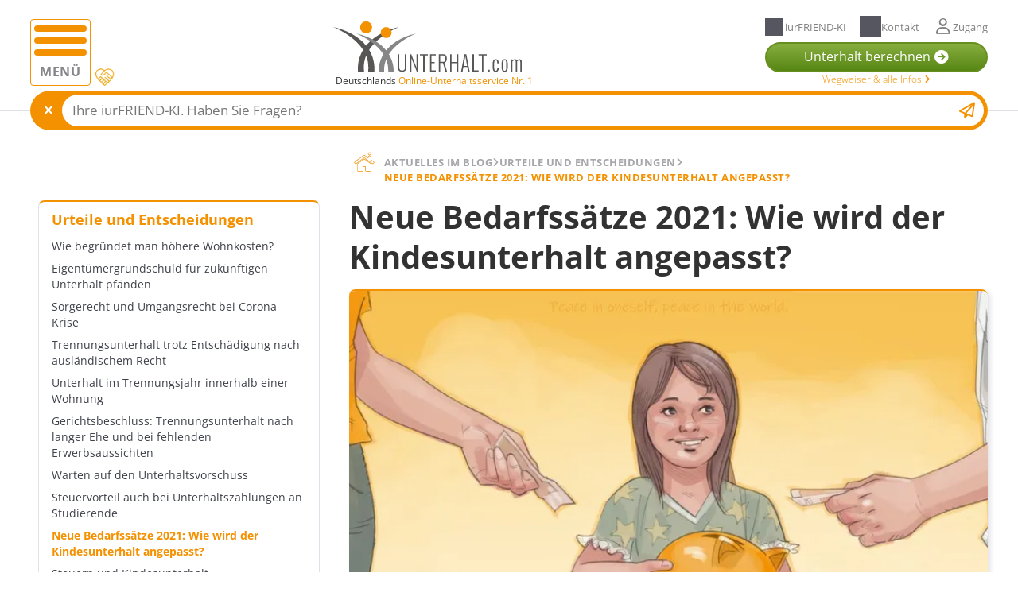

--- FILE ---
content_type: text/html; charset=utf-8
request_url: https://www.unterhalt.com/aktuelles/neue-bedarfssaetze-2021-wie-wird-der-kindesunterhalt-angepasst.html
body_size: 20906
content:
<!DOCTYPE html><html xmlns="http://www.w3.org/1999/xhtml" lang="de-DE"><head><meta charset="utf-8"><base href="https://www.unterhalt.com/"><title>Neue Bedarfssätze 2021 - UNTERHALT.com </title><meta http-equiv="x-ua-compatible" content="http-equiv"><meta name="generator" content="TYPO3 CMS"><meta name="description" content="2021 steigen die Bedarfssätze für den Kindesunterhalt. Es gibt auch Veränderungen hinsichtlich zusätzlicher Leistungen für Ihr Kind."><meta name="viewport" content="width=device-width, initial-scale=1.0, maximum-scale=5.0, user-scalable=1"><meta name="author" content="Volker Bellaire"><meta property="og:title" content="Neue Bedarfssätze 2021"><meta property="og:description" content="2021 steigen die Bedarfssätze für den Kindesunterhalt. Es gibt auch Veränderungen hinsichtlich zusätzlicher Leistungen für Ihr Kind."><meta property="og:image" content="https://www.unterhalt.com/fileadmin/_processed_/1/9/csm_0318_kind-kriegt-geld-fuer-sparschwein_iurfriend-ag_a2a06a03f3.jpg"><meta property="og:image:url" content="https://www.unterhalt.com/fileadmin/_processed_/1/9/csm_0318_kind-kriegt-geld-fuer-sparschwein_iurfriend-ag_a2a06a03f3.jpg"><meta property="og:image:width" content="1280"><meta property="og:image:height" content="672"><meta property="og:image:alt" content="Kind Kriegt Geld Fuer Sparschwein iurFRIEND® AG"><meta name="twitter:card" content="summary"><meta name="twitter:title" content="Neue Bedarfssätze 2021"><meta name="twitter:description" content="2021 steigen die Bedarfssätze für den Kindesunterhalt. Es gibt auch Veränderungen hinsichtlich zusätzlicher Leistungen für Ihr Kind."><meta name="mobile-web-app-capable" content="yes"><meta name="google" content="notranslate"><meta name="copyright" content="iurFRIEND AG"><meta name="last-updated" content="2021-01-13"><link rel="stylesheet" href="/typo3temp/assets/compressed/merged-cb039d740e7f001cb65644bfdbf2d176.css?1766069639" media="all"><script> const m2cCookieLifetime ="{$plugin.media2click.cookieLifetime}"; </script><link as="image" rel="preload" href="/fileadmin/_processed_/1/9/csm_0318_kind-kriegt-geld-fuer-sparschwein_iurfriend-ag_d044ea5d81.webp" media=""/><link rel="preconnect" href="https://www.googletagmanager.com" /><link rel="preconnect" href="https://cdn.consentmanager.net" /><link rel="preconnect" href="https://delivery.consentmanager.net" /><link rel="preconnect" href="https://maps.googleapis.com" /><link rel="apple-touch-icon" sizes="60x60" href="/_assets/558859ed70b17947fb73fd82cbdbb8c9/Favicons/apple-icon-60x60.png"><link rel="apple-touch-icon" sizes="72x72" href="/_assets/558859ed70b17947fb73fd82cbdbb8c9/Favicons/apple-icon-72x72.png"><link rel="apple-touch-icon" sizes="76x76" href="/_assets/558859ed70b17947fb73fd82cbdbb8c9/Favicons/apple-icon-76x76.png"><link rel="apple-touch-icon" sizes="114x114" href="/_assets/558859ed70b17947fb73fd82cbdbb8c9/Favicons/apple-icon-114x114.png"><link rel="apple-touch-icon" sizes="120x120" href="/_assets/558859ed70b17947fb73fd82cbdbb8c9/Favicons/apple-icon-120x120.png"><link rel="apple-touch-icon" sizes="144x144" href="/_assets/558859ed70b17947fb73fd82cbdbb8c9/Favicons/apple-icon-144x144.png"><link rel="apple-touch-icon" sizes="152x152" href="/_assets/558859ed70b17947fb73fd82cbdbb8c9/Favicons/apple-icon-152x152.png"><link rel="apple-touch-icon" sizes="180x180" href="/_assets/558859ed70b17947fb73fd82cbdbb8c9/Favicons/apple-icon-180x180.png"><link rel="icon" type="image/png" href="/_assets/558859ed70b17947fb73fd82cbdbb8c9/Favicons/favicon-32x32.png" sizes="32x32"><link rel="icon" type="image/png" href="/_assets/558859ed70b17947fb73fd82cbdbb8c9/Favicons/android-icon-192x192.png" sizes="192x192"><link rel="icon" type="image/png" href="/_assets/558859ed70b17947fb73fd82cbdbb8c9/Favicons/favicon-96x96.png" sizes="96x96"><link rel="icon" type="image/png" href="/_assets/558859ed70b17947fb73fd82cbdbb8c9/Favicons/favicon-16x16.png" sizes="16x16"><meta name="msapplication-TileColor" content="#D68100"><meta name="msapplication-TileImage" content="/_assets/558859ed70b17947fb73fd82cbdbb8c9/Favicons/mstile-144x144.png"><script> (function(w,d,s,l,i){w[l]=w[l]||[];w[l].push({'gtm.start': new Date().getTime(),event:'gtm.js'});var f=d.getElementsByTagName(s)[0], j=d.createElement(s),dl=l!='dataLayer'?'&l='+l:'';j.async=true;j.src='https://www.googletagmanager.com/gtm.js?id='+i+dl;f.parentNode.insertBefore(j,f); })(window,document,'script','dataLayer','GTM-MXFP25G'); </script><link rel="canonical" href="https://www.unterhalt.com/aktuelles/neue-bedarfssaetze-2021-wie-wird-der-kindesunterhalt-angepasst.html"/><script type="application/ld+json" id="ext-schema-jsonld">{"@context":"https://schema.org/","@graph":[{"@type":"WebPage"},{"@type":"BlogPosting","@id":"https://www.unterhalt.com/aktuelles/neue-bedarfssaetze-2021-wie-wird-der-kindesunterhalt-angepasst.html","author":"Volker Bellaire","dateModified":"2021-01-13","datePublished":"2021-01-13","description":"2021 steigen die Bedarfssätze für den Kindesunterhalt. Es gibt auch Veränderungen hinsichtlich zusätzlicher Leistungen für Ihr Kind.","name":"Neue Bedarfssätze 2021"}]}</script></head><body class="iurfriend-ag uid-203 id="page-344"><noscript><iframe src='https://www.googletagmanager.com/ns.html?id=GTM-MXFP25G' height='0' width='0' style='display:none;visibility:hidden'></iframe></noscript><div id="totop"></div><div id="backgroundOverlay"></div><div id="backgroundOverlay-top-menu"></div><div class="page-progressbar"></div><div class="header-outer"><header class="page-header d-flex overflow-hidden"><div class="container"><label for="nav-mainnav" class="hamburger" id="hamburger"><span class="line"></span><span class="line"></span><span class="line"></span><span>Menü</span></label><label for="overlay-input-1672" class="cursor-pointer popup-label d-flex position-absolute" title="Bitte lesen"><img class="scale-on-hover" alt="danke, dass Sie bei uns sind!" loading="lazy" src="/_assets/558859ed70b17947fb73fd82cbdbb8c9/Icons/Content/icon_handshake.svg" width="30" height="30"></label><div class="logo d-flex"><a href="/" title="Zur Startseite"><img class="smaller-logo d-flex" title="Unterhalt.com" alt="Logo Unterhalt.com" loading="lazy" src="/_assets/558859ed70b17947fb73fd82cbdbb8c9/Logos/unterhalt-logo-quer.svg" width="100" height="100" /></a><small><p>Deutschlands <span class="text-color-orange-1">Online-Unterhaltsservice Nr. 1</span></p></small></div><div class="top-menu"><div class="d-flex justify-content-between grid-gap-05"><label for="header-salesbot" class="header-salesbot-box" title="iurFRIEND-KI"><span class="tm-icon salesbot-icon fa-sparkle"></span><span class="d-none d-sm-block"> iurFRIEND-KI </span></label><a href="https://www.iurfriend.com/rat-und-hilfe-center/" target="_blank" title="Kontakt aufnehmen" class="header-contact-label"><span class="tm-icon namaste-icon"></span><span class="d-none d-sm-block"> Kontakt </span></a><label for="login-widget-section" class="login-widget-label opener-label"><span class="tm-icon user-icon fa fa-regular fa-user"></span><span class="grid-gap-05"> Zugang </span></label></div><div class="cta-button"><a href="https://www.unterhalt.com/unterhalt-guenstig-berechnen.html?if_campaign=header-button" title="Zum Formular für Ihre rechtssichere Unterhaltsberechnung" class="btn iur-btn-green-gradient d-flex shine-show"><span id="header-button-span" class="d-flex align-items-center"> Unterhalt berechnen <span class="fa fa-arrow-circle-right"></span><small class="smaller font-weight-slim d-none d-md-block"><a href="/wegweiser-unterhalt">Wegweiser & alle Infos <span class="fa fa-angle-right"></span></a></small></span></a></div></div></div></header></div><input type="checkbox" id="header-salesbot" class="d-none" checked /><div id="header-salesbot-div" class="label-content-box js-open"><div class="container width-100 container-inner"><div class="d-flex bg-color-orange-1 border-radius-50px w-full h-full"><label for="header-salesbot" class="d-flex justify-center align-self-center"><span class="fa fa-close cursor-pointer"></span></label><div class="d-flex position-relative overflow-hidden"><input type="text" placeholder="Ihre iurFRIEND-KI. Haben Sie Fragen?" id="salesbot-prompt" class="position-absolute w-full h-full" /><span class="fas fa-paper-plane d-flex justify-center align-items-center cursor-pointer pr-2 position-absolute text-color-orange-1" title="Sie gelangen zum Chatbot von iurFRIEND"></span></div></div></div></div><input type="checkbox" id="nav-mainnav" class="d-none"><nav class="mainnav bg-color-grey-8" id="mainnav"><div class="nav-wraper"><div class="logo d-flex justify-content-between align-items-center bg-color-grey-8 pl-5 pt-24 pb-8 pr-16"><a href="/"><img title="Logo Deusch" alt="(DE) Logo iurDummy alt Attribute bitte in locallang eintragen." loading="lazy" src="/_assets/558859ed70b17947fb73fd82cbdbb8c9/Logos/unterhalt-logo-quer.svg" width="100" height="100" /></a><label class="close small cursor-pointer text-color-grey-5 scale-on-hover-icon text-decoration-underline" id="close-mainnav" for="nav-mainnav"> Schließen<span class="fa fa-close text-color-orange-1"></span></label></div><ul class="level-1 pl-16 pt-24 pb-24 pr-16 overflow-hidden"><li><a href="/" title="" target="" class="home"><span>STARTSEITE</span></a></li><li><label class=" link-item subitems-header-label d-flex justify-content-between" title="Sie gelangen zum Artikel: Ratgeber auf unserer Seite unterhalt.com" id="open-main-nav-210"><span> RATGEBER </span><i class="fa fa-angle-down h4"></i></label><ul class="level-2 "><li><a href="/ratgeber-unterhalt.html" title="" target="" class="">RATGEBER ÜBERSICHT</a></li><li><label class=" link-item subitems-header-label d-flex" title="Sie gelangen zum Artikel: Unterhalt berechnen auf unserer Seite unterhalt.com"><span> UNTERHALT BERECHNEN </span><span class="fa fa-angle-down"></span></label><ul class="level-3 "><li><a href="/unterhaltsberechnung.html" target="" title="" class="d-flex align-items-baseline "> Übersicht Unterhaltsberechnung </a></li><li><a href="/aktueller-kindesunterhalt-rechner-kindesunterhalt-berechnen.html" target="" title="Sie gelangen zum Artikel: Kindesunterhalt berechnen auf unserer Seite unterhalt.com" class="d-flex align-items-baseline "> Kindesunterhalt berechnen </a></li><li><a href="/wie-wird-der-trennungsunterhalt-berechnet.html" target="" title="Sie gelangen zum Artikel: Trennungsunterhalt berechnen auf unserer Seite unterhalt.com" class="d-flex align-items-baseline "> Trennungsunterhalt berechnen </a></li><li><a href="/wie-wird-der-nacheheliche-unterhalt-berechnet.html" target="" title="Sie gelangen zum Artikel: Nachehelichen Unterhalt berechnen auf unserer Seite unterhalt.com" class="d-flex align-items-baseline "> Nachehelichen Unterhalt berechnen </a></li><li><a href="/unterhalt-selbst-berechnen.html" target="" title="Sie gelangen zum Artikel: Unterhalt selbst berechnen? auf unserer Seite unterhalt.com" class="d-flex align-items-baseline "> Unterhalt selbst berechnen? </a></li><li><a href="/kosten-unterhaltsberechnung.html" target="" title="Sie gelangen zum Artikel: Kosten der Unterhaltsberechnung auf unserer Seite unterhalt.com" class="d-flex align-items-baseline "> Kosten der Unterhaltsberechnung </a></li><li><a href="/beratung-und-hilfe.html" target="" title="Sie gelangen zum Artikel: Beratungshilfe für Unterhalt auf unserer Seite unterhalt.com" class="d-flex align-items-baseline "> Beratungshilfe für Unterhalt </a></li><li><a href="/top-30-tipps-fragen-und-antworten-zum-thema-unterhalt.html" target="" title="Sie gelangen zum Artikel: Top 30 Tipps, Fragen und Antworten zum Thema Unterhalt auf unserer Seite unterhalt.com" class="d-flex align-items-baseline "> Top 30 Tipps, Fragen und Antworten zum Thema Unterhalt </a></li><li><a href="/unterhaltsanwalt-finden.html" target="" title="Sie gelangen zum Artikel: 7 Tipps, wie Sie einen guten Unterhaltsanwalt finden auf unserer Seite unterhalt.com" class="d-flex align-items-baseline "> 7 Tipps, wie Sie einen guten Unterhaltsanwalt finden </a></li><li><a href="/unterhalt-berechnen-durch-anwalt-oder-jugendamt.html" target="" title="Sie gelangen zum Artikel: Zum Anwalt oder zum Jugendamt? auf unserer Seite unterhalt.com" class="d-flex align-items-baseline "> Zum Anwalt oder zum Jugendamt? </a></li><li><a href="/vollmacht-und-verguetungsvereinbarung.html" target="" title="Sie gelangen zum Artikel: Vollmacht und Vergütungsvereinbarung auf unserer Seite unterhalt.com" class="d-flex align-items-baseline "> Vollmacht und Vergütungsvereinbarung </a></li></ul></li><li><label class=" link-item subitems-header-label d-flex" title="Sie gelangen zum Artikel: Kindesunterhalt auf unserer Seite unterhalt.com"><span> KINDESUNTERHALT </span><span class="fa fa-angle-down"></span></label><ul class="level-3 "><li><a href="/kindesunterhalt-uebersicht.html" target="" title="" class="d-flex align-items-baseline "> Übersicht </a></li><li><label class=" link-item subitems-header-label d-flex" title="Sie gelangen zum Artikel: Kindesunterhalt für minderjährige Kinder auf unserer Seite unterhalt.com"><span> KINDESUNTERHALT FÜR MINDERJÄHRIGE KINDER </span><span class="fa fa-angle-down"></span></label><ul class="level-4 pl-16"><li><a href="/minderjaehrigenunterhalt.html" target="" class="" title=""> Übersicht </a></li><li><a href="/kindesunterhalt-barunterhalt-und-betreuungsunterhalt.html" target="" class="" title="Sie gelangen zum Artikel: Bar- vs. Betreuungsunterhalt auf unserer Seite unterhalt.com"> Bar- vs. Betreuungsunterhalt </a></li><li><a href="/duesseldorfer-tabelle.html" target="" class="" title="Sie gelangen zum Artikel: Düsseldorfer Tabelle auf unserer Seite unterhalt.com"> Düsseldorfer Tabelle </a></li><li><a href="/kindesunterhalt-einfordern.html" target="" class="" title="Sie gelangen zum Artikel: Kindesunterhalt einfordern auf unserer Seite unterhalt.com"> Kindesunterhalt einfordern </a></li><li><a href="/kindesunterhalt-nachfordern.html" target="" class="" title="Sie gelangen zum Artikel: Kindesunterhalt nachfordern auf unserer Seite unterhalt.com"> Kindesunterhalt nachfordern </a></li><li><a href="/mindestunterhalt-fuer-kinder.html" target="" class="" title="Sie gelangen zum Artikel: Mindestkindesunterhalt auf unserer Seite unterhalt.com"> Mindestkindesunterhalt </a></li><li><a href="/mangelfall-rangfolge-der-unterhaltsansprueche.html" target="" class="" title="Sie gelangen zum Artikel: Mangelfall: Reihenfolge der Ansprüche auf unserer Seite unterhalt.com"> Mangelfall: Reihenfolge der Ansprüche </a></li><li><a href="/wenn-der-partner-keinen-kindesunterhalt-zahlt-beistandschaft.html" target="" class="" title="Sie gelangen zum Artikel: Beistandschaft des Jugendamts auf unserer Seite unterhalt.com"> Beistandschaft des Jugendamts </a></li><li><a href="/unterhaltsvorschuss.html" target="" class="" title="Sie gelangen zum Artikel: Unterhaltsvorschuss auf unserer Seite unterhalt.com"> Unterhaltsvorschuss </a></li><li><a href="/unterhaltsvorschuss-berechnen.html" target="" class="" title="Sie gelangen zum Artikel: Unterhaltsvorschuss berechnen auf unserer Seite unterhalt.com"> Unterhaltsvorschuss berechnen </a></li><li><a href="/sonderbedarf-beim-unterhalt.html" target="" class="" title="Sie gelangen zum Artikel: Sonderbedarf bei Kindesunterhalt auf unserer Seite unterhalt.com"> Sonderbedarf bei Kindesunterhalt </a></li><li><a href="/mehrbedarf-bei-kindesunterhalt.html" target="" class="" title="Sie gelangen zum Artikel: Mehrbedarf bei Kindesunterhalt auf unserer Seite unterhalt.com"> Mehrbedarf bei Kindesunterhalt </a></li><li><a href="/dynamischer-oder-statischer-unterhaltstitel-kindesunterhalt.html" target="" class="" title="Sie gelangen zum Artikel: Dynamischer oder statischer Unterhaltstitel? auf unserer Seite unterhalt.com"> Dynamischer oder statischer Unterhaltstitel? </a></li><li><a href="/unterhalt-beim-wechselmodell-alle-infos.html" target="" class="" title="Sie gelangen zum Artikel: Unterhalt im Wechselmodell auf unserer Seite unterhalt.com"> Unterhalt im Wechselmodell </a></li><li><a href="/wer-zahlt-die-krankenversicherung-des-kindes-nach-trennung-und-scheidung.html" target="" class="" title="Sie gelangen zum Artikel: Krankenversicherung im Kindesunterhalt drin? auf unserer Seite unterhalt.com"> Krankenversicherung im Kindesunterhalt drin? </a></li><li><a href="/wann-zahlen-grosseltern-unterhalt-fuer-ihre-enkel.html" target="" class="" title="Sie gelangen zum Artikel: Kindesunterhalt von Großeltern auf unserer Seite unterhalt.com"> Kindesunterhalt von Großeltern </a></li><li><a href="/unterhalt-in-patchwork-familien.html" target="" class="" title="Sie gelangen zum Artikel: Unterhalt in Patchwork-Familien auf unserer Seite unterhalt.com"> Unterhalt in Patchwork-Familien </a></li><li><a href="/unterhalt-fuer-behindertes-kind.html" target="" class="" title="Sie gelangen zum Artikel: Unterhalt für behindertes Kind auf unserer Seite unterhalt.com"> Unterhalt für behindertes Kind </a></li><li><a href="/unterhalt-waehrend-elternzeit.html" target="" class="" title="Sie gelangen zum Artikel: Unterhalt während Elternzeit auf unserer Seite unterhalt.com"> Unterhalt während Elternzeit </a></li><li><a href="/unterhalt-bei-geschwistertrennung.html" target="" class="" title="Sie gelangen zum Artikel: Unterhalt bei Geschwistertrennung auf unserer Seite unterhalt.com"> Unterhalt bei Geschwistertrennung </a></li><li><a href="/muessen-stiefeltern-unterhalt-fuer-ihr-stiefkind-zahlen.html" target="" class="" title="Sie gelangen zum Artikel: Unterhalt für Stiefkind auf unserer Seite unterhalt.com"> Unterhalt für Stiefkind </a></li><li><a href="/sorgerecht-beim-umzug-in-eine-andere-stadt.html" target="" class="" title="Sie gelangen zum Artikel: Sorgerecht bei Umzug auf unserer Seite unterhalt.com"> Sorgerecht bei Umzug </a></li><li><a href="/kindesunterhalt-und-sorgerecht.html" target="" class="" title="Sie gelangen zum Artikel: Kindesunterhalt und Sorgerecht auf unserer Seite unterhalt.com"> Kindesunterhalt und Sorgerecht </a></li></ul></li><li><label class=" link-item subitems-header-label d-flex" title="Sie gelangen zum Artikel: Kindesunterhalt für volljährige Kinder auf unserer Seite unterhalt.com"><span> KINDESUNTERHALT FÜR VOLLJÄHRIGE </span><span class="fa fa-angle-down"></span></label><ul class="level-4 pl-16"><li><a href="/volljaehrigenunterhalt-unterhalt-ab-18.html" target="" class="" title=""> Übersicht </a></li><li><a href="/wer-berechnet-unterhalt-fuer-kind-ab-18.html" target="" class="" title="Sie gelangen zum Artikel: Unterhaltsberechnung für Kind ab 18 auf unserer Seite unterhalt.com"> Unterhaltsberechnung für Kind ab 18 </a></li><li><a href="/kindesunterhalt-ausbildung.html" target="" class="" title="Sie gelangen zum Artikel: Kindesunterhalt während der Ausbildung auf unserer Seite unterhalt.com"> Kindesunterhalt während der Ausbildung </a></li><li><a href="/unterhalt-student.html" target="" class="" title="Sie gelangen zum Artikel: Unterhalt im Studium auf unserer Seite unterhalt.com"> Unterhalt im Studium </a></li><li><a href="/unterhalt-fuer-ein-arbeitsloses-kind.html" target="" class="" title="Sie gelangen zum Artikel: Unterhalt für ein arbeitsloses Kind auf unserer Seite unterhalt.com"> Unterhalt für ein arbeitsloses Kind </a></li><li><a href="/unterhaltsverzicht-volljaehriges-kind.html" target="" class="" title="Sie gelangen zum Artikel: Unterhaltsverzicht eines volljährigen Kindes auf unserer Seite unterhalt.com"> Unterhaltsverzicht eines volljährigen Kindes </a></li></ul></li><li><a href="/en/child-support.html" target="" title="You will be directed to the guide Calculating child support in Germany on our website unterhalt.com" class="d-flex align-items-baseline "> ENGLISH: Calculating child support in Germany </a></li></ul></li><li><label class=" link-item subitems-header-label d-flex" title="Sie gelangen zum Artikel: Ehegattenunterhalt auf unserer Seite unterhalt.com"><span> EHEGATTENUNTERHALT </span><span class="fa fa-angle-down"></span></label><ul class="level-3 "><li><a href="/ehegattenunterhalt.html" target="" title="" class="d-flex align-items-baseline "> Übersicht </a></li><li><label class=" link-item subitems-header-label d-flex" title="Sie gelangen zum Artikel: Trennungsunterhalt auf unserer Seite unterhalt.com"><span> TRENNUNGSUNTERHALT </span><span class="fa fa-angle-down"></span></label><ul class="level-4 pl-16"><li><a href="/trennungsunterhalt.html" target="" class="" title=""> Übersicht </a></li><li><a href="/unterhaltsansprueche-bei-nicht-verheirateten-paaren.html" target="" class="" title="Sie gelangen zum Artikel: Unterhaltsansprüche für Unverheiratete auf unserer Seite unterhalt.com"> Unterhaltsansprüche für Unverheiratete </a></li><li><a href="/trennungsunterhalt-wenn-beide-arbeiten.html" target="" class="" title="Sie gelangen zum Artikel: Trennungsunterhalt wenn beide arbeiten auf unserer Seite unterhalt.com"> Trennungsunterhalt wenn beide arbeiten </a></li><li><a href="/trennungsunterhalt-vs-kindesunterhalt.html" target="" class="" title="Sie gelangen zum Artikel: Trennungsunterhalt vs. Kindesunterhalt auf unserer Seite unterhalt.com"> Trennungsunterhalt vs. Kindesunterhalt </a></li><li><a href="/unterhalt-waehrend-der-schwangerschaft.html" target="" class="" title="Sie gelangen zum Artikel: Unterhalt während der Schwangerschaft auf unserer Seite unterhalt.com"> Unterhalt während der Schwangerschaft </a></li></ul></li><li><label class=" link-item subitems-header-label d-flex" title="Sie gelangen zum Artikel: Nachehelicher Unterhalt (Geschiedenenunterhalt) auf unserer Seite unterhalt.com"><span> NACHEHELICHER UNTERHALT (GESCHIEDENENUNTERHALT) </span><span class="fa fa-angle-down"></span></label><ul class="level-4 pl-16"><li><a href="/nachehelicher-unterhalt-voraussetzungen-fuer-den-geschiedenenunterhalt.html" target="" class="" title=""> Übersicht </a></li><li><a href="/betreuungsunterhalt.html" target="" class="" title="Sie gelangen zum Artikel: Unterhalt wegen Kindesbetreuung auf unserer Seite unterhalt.com"> Unterhalt wegen Kindesbetreuung </a></li><li><a href="/unterhalt-nach-langer-ehe.html" target="" class="" title="Sie gelangen zum Artikel: Unterhalt nach langer Ehe auf unserer Seite unterhalt.com"> Unterhalt nach langer Ehe </a></li><li><a href="/unterhalt-bei-arbeitslosigkeit.html" target="" class="" title="Sie gelangen zum Artikel: Unterhalt bei Arbeitslosigkeit auf unserer Seite unterhalt.com"> Unterhalt bei Arbeitslosigkeit </a></li><li><a href="/aufstockungsunterhalt.html" target="" class="" title="Sie gelangen zum Artikel: Aufstockungsunterhalt auf unserer Seite unterhalt.com"> Aufstockungsunterhalt </a></li><li><a href="/unterhalt-wegen-krankheit.html" target="" class="" title="Sie gelangen zum Artikel: Unterhalt wegen Krankheit auf unserer Seite unterhalt.com"> Unterhalt wegen Krankheit </a></li><li><a href="/unterhalt-aus-billigkeitsgruenden.html" target="" class="" title="Sie gelangen zum Artikel: Unterhalt aus Billigkeitsgründen auf unserer Seite unterhalt.com"> Unterhalt aus Billigkeitsgründen </a></li><li><a href="/altersunterhalt.html" target="" class="" title="Sie gelangen zum Artikel: Altersunterhalt auf unserer Seite unterhalt.com"> Altersunterhalt </a></li><li><a href="/unterhalt-unter-rentnern.html" target="" class="" title="Sie gelangen zum Artikel: Unterhalt unter Rentnern auf unserer Seite unterhalt.com"> Unterhalt unter Rentnern </a></li><li><a href="/lebenslangen-unterhalt-vereinbaren.html" target="" class="" title="Sie gelangen zum Artikel: Lebenslangen Unterhalt vereinbaren auf unserer Seite unterhalt.com"> Lebenslangen Unterhalt vereinbaren </a></li><li><a href="/altersvorsorgeunterhalt.html" target="" class="" title="Sie gelangen zum Artikel: Altersvorsorgeunterhalt auf unserer Seite unterhalt.com"> Altersvorsorgeunterhalt </a></li><li><a href="/ausbildungsunterhalt.html" target="" class="" title="Sie gelangen zum Artikel: Ausbildungsunterhalt auf unserer Seite unterhalt.com"> Ausbildungsunterhalt </a></li><li><a href="/unterhaltsansprueche-bei-unternehmerscheidung.html" target="" class="" title="Sie gelangen zum Artikel: Unterhaltsansprüche bei Unternehmerscheidung auf unserer Seite unterhalt.com"> Unterhaltsansprüche bei Unternehmerscheidung </a></li><li><a href="/unterhalt-fuer-schwerbehinderten-partner.html" target="" class="" title="Sie gelangen zum Artikel: Unterhalt für schwerbehinderten Partner auf unserer Seite unterhalt.com"> Unterhalt für schwerbehinderten Partner </a></li><li><a href="/unterhalt-bei-dienstunfaehigkeit-von-beamten.html" target="" class="" title="Sie gelangen zum Artikel: Unterhalt bei Dienstunfähigkeit von Beamten auf unserer Seite unterhalt.com"> Unterhalt bei Dienstunfähigkeit von Beamten </a></li></ul></li></ul></li><li><label class=" link-item subitems-header-label d-flex" title="Sie gelangen zum Artikel: Unterhaltsanspruch (für und gegen sich) prüfen auf unserer Seite unterhalt.com"><span> UNTERHALTSANSPRUCH (FÜR UND GEGEN SICH) PRÜFEN </span><span class="fa fa-angle-down"></span></label><ul class="level-3 "><li><a href="/unterhaltsanspruch-pruefen.html" target="" title="" class="d-flex align-items-baseline "> Übersicht </a></li><li><label class=" link-item subitems-header-label d-flex" title="Sie gelangen zum Artikel: Unterhaltsvereinbarung auf unserer Seite unterhalt.com"><span> UNTERHALTSVEREINBARUNG </span><span class="fa fa-angle-down"></span></label><ul class="level-4 pl-16"><li><a href="/unterhaltsvereinbarung.html" target="" class="" title=""> Übersicht </a></li><li><a href="/dauer-der-unterhaltszahlungen.html" target="" class="" title="Sie gelangen zum Artikel: Dauer von Unterhaltszahlungen auf unserer Seite unterhalt.com"> Dauer von Unterhaltszahlungen </a></li><li><a href="/unterhaltsabfindung.html" target="" class="" title="Sie gelangen zum Artikel: Unterhaltsabfindung auf unserer Seite unterhalt.com"> Unterhaltsabfindung </a></li><li><a href="/was-ist-ein-unterhaltstitel.html" target="" class="" title="Sie gelangen zum Artikel: Was ist ein Unterhaltstitel? auf unserer Seite unterhalt.com"> Was ist ein Unterhaltstitel? </a></li><li><a href="/arten-der-unterhaltspflicht.html" target="" class="" title="Sie gelangen zum Artikel: Arten der Unterhaltspflicht auf unserer Seite unterhalt.com"> Arten der Unterhaltspflicht </a></li><li><a href="/unterhaltszahlung-beduerftigkeit-und-leistungsfaehigkeit.html" target="" class="" title="Sie gelangen zum Artikel: Bedürftigkeit und Leistungsfähigkeit auf unserer Seite unterhalt.com"> Bedürftigkeit und Leistungsfähigkeit </a></li><li><a href="/unterhalt-im-sterbefall.html" target="" class="" title="Sie gelangen zum Artikel: Unterhalt im Sterbefall auf unserer Seite unterhalt.com"> Unterhalt im Sterbefall </a></li><li><a href="/unterhaltsvereinbarung-zwischen-rechtlich-fremden.html" target="" class="" title="Sie gelangen zum Artikel: Unterhaltsvereinbarung zwischen (rechtlich) Fremden auf unserer Seite unterhalt.com"> Unterhalt ohne gesetzliche Pflicht vereinbaren </a></li><li><a href="/neuerungen-im-unterhaltsrecht.html" target="" class="" title="Sie gelangen zum Artikel: Neuerungen im Unterhaltsrecht auf unserer Seite unterhalt.com"> Neuerungen im Unterhaltsrecht </a></li></ul></li><li><label class=" link-item subitems-header-label d-flex" title="Sie gelangen zum Artikel: Unterhaltsstreit auf unserer Seite unterhalt.com"><span> UNTERHALTSSTREIT </span><span class="fa fa-angle-down"></span></label><ul class="level-4 pl-16"><li><a href="/kosten-eines-unterhaltsstreits.html" target="" class="" title=""> Übersicht </a></li><li><a href="/unterhaltspflicht-von-ehepartnern-in-der-ehe.html" target="" class="" title="Sie gelangen zum Artikel: Unterhaltspflicht von Ehepartnern in der Ehe auf unserer Seite unterhalt.com"> Unterhaltspflicht von Ehepartnern in der Ehe </a></li><li><a href="/familienunterhalt.html" target="" class="" title="Sie gelangen zum Artikel: Familienunterhalt auf unserer Seite unterhalt.com"> Familienunterhalt </a></li><li><a href="/unterhaltspflichtverletzung-170-stgb.html" target="" class="" title="Sie gelangen zum Artikel: Unterhaltspflichtverletzung auf unserer Seite unterhalt.com"> Unterhaltspflichtverletzung </a></li><li><a href="/vereinfachtes-verfahren-beim-kindesunterhalt.html" target="" class="" title="Sie gelangen zum Artikel: Vereinfachtes Verfahren beim Kindesunterhalt auf unserer Seite unterhalt.com"> Vereinfachtes Verfahren beim Kindesunterhalt </a></li><li><a href="/anspruch-auf-verfahrenskostenvorschuss.html" target="" class="" title="Sie gelangen zum Artikel: Anspruch auf Verfahrenskostenvorschuss auf unserer Seite unterhalt.com"> Anspruch auf Verfahrenskostenvorschuss </a></li><li><a href="/verfahrenskostenhilfe-unterhalt.html" target="" class="" title="Sie gelangen zum Artikel: Verfahrenskostenhilfe für Unterhaltsstreit auf unserer Seite unterhalt.com"> Verfahrenskostenhilfe für Unterhaltsstreit </a></li><li><a href="/rueckwirkender-unterhalt.html" target="" class="" title="Sie gelangen zum Artikel: In Verzug setzen auf unserer Seite unterhalt.com"> In Verzug setzen </a></li><li><a href="/voraussetzungen-fuer-unterhaltspfaendungen.html" target="" class="" title="Sie gelangen zum Artikel: Voraussetzungen für Unterhaltspfändung auf unserer Seite unterhalt.com"> Voraussetzungen für Unterhaltspfändung </a></li><li><a href="/zustaendigkeit-gericht.html" target="" class="" title="Sie gelangen zum Artikel: Zuständiges Gericht für Unterhaltsverfahren auf unserer Seite unterhalt.com"> Zuständiges Gericht für Unterhaltsverfahren </a></li><li><a href="/einkuenfte-aus-schwarzarbeit-fuer-unterhaltszahlungen.html" target="" class="" title="Sie gelangen zum Artikel: Einkünfte aus Schwarzarbeit auf unserer Seite unterhalt.com"> Einkünfte aus Schwarzarbeit </a></li><li><a href="/kindesunterhaltszahlungen-aus-dem-ausland.html" target="" class="" title="Sie gelangen zum Artikel: Kindesunterhaltszahlungen aus dem Ausland auf unserer Seite unterhalt.com"> Kindesunterhaltszahlungen aus dem Ausland </a></li><li><a href="/wie-kann-ich-kindesunterhalt-von-meinem-vater-einklagen.html" target="" class="" title="Sie gelangen zum Artikel: Unterhalt von Eltern einklagen auf unserer Seite unterhalt.com"> Unterhalt von Eltern einklagen </a></li><li><a href="/auskunftspflicht-im-unterhaltsrecht-unterhaltsschuldner.html" target="" class="" title="Sie gelangen zum Artikel: Auskunftspflicht des Unterhaltsschuldners auf unserer Seite unterhalt.com"> Auskunftspflicht des Unterhaltsschuldners </a></li><li><a href="/job-center-und-unterhalt.html" target="" class="" title="Sie gelangen zum Artikel: Job-Center und Unterhalt auf unserer Seite unterhalt.com"> Job-Center und Unterhalt </a></li><li><a href="/unterhaltsrechtsschutz.html" target="" class="" title="Sie gelangen zum Artikel: Unterhaltsrechtsschutz auf unserer Seite unterhalt.com"> Unterhaltsrechtsschutz </a></li><li><a href="/eltern-unterhalt-pflegeheim.html" target="" class="" title="Sie gelangen zum Artikel: Elternunterhalt wenn Eltern ins Pflegeheim müssen auf unserer Seite unterhalt.com"> Elternunterhalt wenn Eltern ins Pflegeheim müssen </a></li></ul></li><li><label class=" link-item subitems-header-label d-flex" title="Sie gelangen zum Artikel: Das unterhaltsrelevante Nettoeinkommen auf unserer Seite unterhalt.com"><span> DAS UNTERHALTSRELEVANTE NETTOEINKOMMEN </span><span class="fa fa-angle-down"></span></label><ul class="level-4 pl-16"><li><a href="/bereinigtes-nettoeinkommen.html" target="" class="" title=""> Übersicht </a></li><li><a href="/selbstbehalt-und-eigenbedarf.html" target="" class="" title="Sie gelangen zum Artikel: Selbstbehalt und Eigenbedarf auf unserer Seite unterhalt.com"> Selbstbehalt und Eigenbedarf </a></li><li><a href="/kindergeld.html" target="" class="" title="Sie gelangen zum Artikel: Kindergeld anrechnen auf unserer Seite unterhalt.com"> Kindergeld anrechnen </a></li><li><a href="/vorrang-von-unterhalt-oder-schulden.html" target="" class="" title="Sie gelangen zum Artikel: Vorrang von Unterhalt oder Schulden? auf unserer Seite unterhalt.com"> Vorrang von Schulden oder Unterhaltszahlungen? </a></li><li><a href="/abaenderungsklage-unterhaltstitel-aendern.html" target="" class="" title="Sie gelangen zum Artikel: Abänderungsklage: Unterhaltstitel ändern auf unserer Seite unterhalt.com"> Abänderungsklage: Unterhaltstitel ändern </a></li><li><a href="/wohnvorteil.html" target="" class="" title="Sie gelangen zum Artikel: Wohnvorteil anrechnen auf unserer Seite unterhalt.com"> Wohnvorteil anrechnen </a></li><li><a href="/unterhaltszahlungen-steuern.html" target="" class="" title="Sie gelangen zum Artikel: Unterhaltszahlungen und Steuern auf unserer Seite unterhalt.com"> Unterhaltszahlungen und Steuern </a></li><li><a href="/dienstwagen-und-unterhalt.html" target="" class="" title="Sie gelangen zum Artikel: Firmenwagen beim Unterhalt auf unserer Seite unterhalt.com"> Firmenwagen beim Unterhalt </a></li><li><a href="/zweite-scheidung-unterhaltszahlungen.html" target="" class="" title="Sie gelangen zum Artikel: Zweite Scheidung: Unterhaltszahlungen auf unserer Seite unterhalt.com"> Zweite Scheidung: Unterhaltszahlungen </a></li><li><a href="/sind-umgangskosten-abzugsfaehig.html" target="" class="" title="Sie gelangen zum Artikel: Sind Umgangskosten abzugsfähig? auf unserer Seite unterhalt.com"> Sind Umgangskosten abzugsfähig? </a></li></ul></li><li><label class=" link-item subitems-header-label d-flex" title="Sie gelangen zum Artikel: Verwirkung des Unterhalts auf unserer Seite unterhalt.com"><span> VERWIRKUNG DES UNTERHALTS </span><span class="fa fa-angle-down"></span></label><ul class="level-4 pl-16"><li><a href="/verwirkung-des-kindesunterhalts.html" target="" class="" title=""> Übersicht </a></li><li><a href="/scheinvaterregress-kuckuckskind-unterhalt-zurueckfordern.html" target="" class="" title="Sie gelangen zum Artikel: Kuckuckskind: Der Unterhaltsregress auf unserer Seite unterhalt.com"> Kuckuckskind: Der Unterhaltsregress </a></li><li><a href="/unterhaltsverjaehrung-und-unterhaltsverwirkung.html" target="" class="" title="Sie gelangen zum Artikel: Unterhaltsverjährung auf unserer Seite unterhalt.com"> Unterhaltsverjährung </a></li><li><a href="/unterhalt-bei-eheaehnlicher-gemeinschaft.html" target="" class="" title="Sie gelangen zum Artikel: Ex-Partner hat neuen Partner: Eheähnliche Gemeinschaft auf unserer Seite unterhalt.com"> Ex-Partner hat neuen Partner: Eheähnliche Gemeinschaft </a></li><li><a href="/wann-kann-ich-den-kindesunterhalt-verweigern.html" target="" class="" title="Sie gelangen zum Artikel: Wann kann ich den Kindesunterhalt verweigern? auf unserer Seite unterhalt.com"> Wann kann ich den Kindesunterhalt verweigern? </a></li><li><a href="/zweckentfremdung-wofuer-soll-kindesunterhalt-verwendet-werden.html" target="" class="" title="Sie gelangen zum Artikel: Zweckentfremdung: Wofür soll Kindesunterhalt ausgegeben werden? auf unserer Seite unterhalt.com"> Zweckentfremdung: Wofür soll Kindesunterhalt ausgegeben werden? </a></li><li><a href="/kinder-und-umgangsrecht.html" target="" class="" title="Sie gelangen zum Artikel: Unterhalt kürzen, wenn ich mein Kind nicht sehen darf? auf unserer Seite unterhalt.com"> Unterhalt kürzen, wenn ich mein Kind nicht sehen darf? </a></li><li><a href="/eigenverantwortung.html" target="" class="" title="Sie gelangen zum Artikel: Grundsatz der Eigenverantwortung auf unserer Seite unterhalt.com"> Grundsatz der Eigenverantwortung </a></li><li><a href="/zu-viel-gezahlten-unterhalt-zurueckfordern.html" target="" class="" title="Sie gelangen zum Artikel: Zu viel gezahlten Unterhalt zurückfordern auf unserer Seite unterhalt.com"> Zu viel gezahlten Unterhalt zurückfordern </a></li><li><a href="/auskunftspflicht-im-unterhaltsrecht-unterhaltsglaeubiger.html" target="" class="" title="Sie gelangen zum Artikel: Auskunftspflicht des Unterhaltsempfängers auf unserer Seite unterhalt.com"> Auskunftspflicht des Unterhaltsempfängers </a></li><li><a href="/unterhaltskuerzung-und-unterhaltsbefristung.html" target="" class="" title="Sie gelangen zum Artikel: Unterhaltskürzung und Unterhaltsbefristung auf unserer Seite unterhalt.com"> Unterhaltskürzung und Unterhaltsbefristung </a></li><li><a href="/unterhaltsbegrenzung.html" target="" class="" title="Sie gelangen zum Artikel: Unterhaltsbegrenzung auf unserer Seite unterhalt.com"> Unterhaltsbegrenzung </a></li><li><a href="/muss-ich-unterhalt-zahlen-fuer-ein-kind-dass-ich-nie-wollte.html" target="" class="" title="Sie gelangen zum Artikel: Muss ich Unterhalt zahlen, für ein Kind das ich nie wollte? auf unserer Seite unterhalt.com"> Muss ich Unterhalt zahlen, für ein Kind das ich nie wollte? </a></li></ul></li></ul></li><li><label class=" link-item subitems-header-label d-flex" title="Sie gelangen zum Artikel: Scheidung durchführen auf unserer Seite unterhalt.com"><span> SCHEIDUNG DURCHFÜHREN </span><span class="fa fa-angle-down"></span></label><ul class="level-3 "><li><a href="/scheidung-online.html" target="" title="" class="d-flex align-items-baseline "> Übersicht: 30 Fragen zur Scheidung </a></li><li><a href="/scheidungskosten.html" target="" title="Sie gelangen zum Artikel: Scheidungskosten auf unserer Seite unterhalt.com" class="d-flex align-items-baseline "> Scheidungskosten </a></li><li><a href="/einvernehmliche-scheidung.html" target="" title="Sie gelangen zum Artikel: Einvernehmliche Scheidung auf unserer Seite unterhalt.com" class="d-flex align-items-baseline "> Einvernehmliche Scheidung </a></li><li><a href="/trennungsfolgenvereinbarung.html" target="" title="Sie gelangen zum Artikel: Scheidungs- und Trennungsfolgenvereinbarung auf unserer Seite unterhalt.com" class="d-flex align-items-baseline "> Scheidungs- und Trennungsfolgenvereinbarung </a></li><li><a href="/ehevertrag.html" target="" title="Sie gelangen zum Artikel: Unterhalt trotz Ehevertrags? auf unserer Seite unterhalt.com" class="d-flex align-items-baseline "> Unterhalt trotz Ehevertrag </a></li><li><a href="/zugewinngemeinschaft-und-guetertrennung.html" target="" title="Sie gelangen zum Artikel: Unterhalt und Zugewinnausgleich auf unserer Seite unterhalt.com" class="d-flex align-items-baseline "> Unterhalt und Zugewinnausgleich </a></li><li><a href="/versorgungsausgleich.html" target="" title="Sie gelangen zum Artikel: Versorgungsausgleich auf unserer Seite unterhalt.com" class="d-flex align-items-baseline "> Versorgungsausgleich </a></li><li><a href="/namensaenderung-nach-scheidung.html" target="" title="Sie gelangen zum Artikel: Namensänderung nach Scheidung auf unserer Seite unterhalt.com" class="d-flex align-items-baseline "> Namensänderung nach Scheidung </a></li></ul></li><li><span class="mainnav-blank-spacer d-block">&nbsp;</span></li><li><a href="/checklisten.html" title="Sie gelangen zur Checklisten Übersicht auf unserer Seite unterhalt.com" target="" class="">CHECKLISTEN UNTERHALT</a></li><li><a href="/formulare.html" title="Sie gelangen zur Formulare Übersicht auf unserer Seite unterhalt.com" target="" class="">FORMULARE UNTERHALT</a></li><li><a href="/muster.html" title="Sie gelangen zur Muster Übersicht auf unserer Seite unterhalt.com" target="" class="">MUSTER(BRIEFE) UNTERHALT</a></li><li><a href="/leitfaeden.html" title="Sie gelangen zur Leitfäden Übersicht auf unserer Seite unterhalt.com" target="" class="">LEITFÄDEN (KOSTENLOS)</a></li><li><a href="/aktuelles.html" title="" target="" class="">AKTUELLES IM BLOG</a></li></ul></li><li><label class=" link-item subitems-header-label d-flex justify-content-between" title="Beratung &amp; Hilfe" id="open-main-nav-3817"><span> KONTAKT & HILFE </span><i class="fa fa-angle-down h4"></i></label><ul class="level-2 "><li><a href="https://www.iurfriend.com/rat-und-hilfe-center/#kontakt" title="Sie gelangen zum Kontaktformular auf unserer Seite iurfriend.com" target="_blank" class="">KONTAKTFORMULAR</a></li><li><a href="https://wa.me/492119943950" title="Sie gelangen auf mobilen Endgeräten zu unserem WhatsApp-Service" target="_blank" class="">WhatsApp SOFORTKONTAKT</a></li><li><a href="https://www.scheidung.de/gratis-gespraech-mit-scheidungde.html" title="Sie gelangen zum Rückrufformular auf unserer Seite iurfriend.com" target="_blank" class="">RÜCKRUF ANFORDERN</a></li><li><a href="https://www.iurfriend.com/rat-und-hilfe-center/#rechtsfrage" title="Sie gelangen zum Rechtsfrageformular auf unserer Seite iurfriend.com" target="_blank" class="">RECHTSFRAGE* STELLEN</a></li></ul></li><li><span class="mainnav-spacer d-block">&nbsp;</span></li><li><label class=" link-item subitems-header-label d-flex justify-content-between" title="Unsere Produkte für Sie" id="open-main-nav-2333"><span> UNTERHALTSSERVICES </span><i class="fa fa-angle-down h4"></i></label><ul class="level-2 "><li><a href="/unterhalt-guenstig-berechnen.html" title="Sie gelangen zur Unterhaltsberechnung auf unserer Seite unterhalt.com" target="_blank" class="">UNTERHALTSBERECHNUNG BEANTRAGEN</a></li><li><a href="/wegweiser-unterhalt.html" title="Sie gelangen zum Wegweiser für Ihre Unterhaltsberechnung auf unterhalt.com" target="_blank" class="">WEGWEISER FÜR IHRE UNTERHALTSBERECHNUNG</a></li><li><a href="/unterhalt-berechnen.html" title="Sie gelangen zu unseren FAQ zur Unterhaltsberechnung" target="_blank" class="">FAQ UNTERHALTSBERECHNUNG</a></li><li><a href="/gratis-infopaket.html" title="Zur Bestellung des Gratis-InfoPakets zur Unterhaltsberechnung auf unserer Seite unterhalt.com" target="_blank" class="">GRATIS-INFOPAKET UNTERHALT</a></li><li><a href="https://www.unterhalt.com/unterhaltsberechnung.html" title="Sie gelangen zum Unterhaltsrechner auf unserer Seite unterhalt.com" target="_blank" class="">ONLINE-UNTERHALTSRECHNER</a></li><li><a href="/unterhaltsvereinbarung.html" title="Sie gelangen zum Ratgeber Unterhaltsvereinbarung" target="_blank" class="">UNTERHALTSVEREINBARUNG</a></li></ul></li><li><label class=" link-item subitems-header-label d-flex justify-content-between" title="" id="open-main-nav-3829"><span> ALLE SERVICES A-Z </span><i class="fa fa-angle-down h4"></i></label><ul class="level-2 "><li><a href="/aktueller-kindesunterhalt-rechner-kindesunterhalt-berechnen.html" title="" target="" class="">KINDESUNTERHALT BERECHNEN</a></li><li><a href="https://www.lebenspartnerschaft.de/wegweiser-aufhebung-lebenspartnerschaft.html" title="Sie gelangen zum Wegweiser für die Aufhebung Ihrer Lebenspartnerschaft auf unserer Seite lebenspartnerschaft.de" target="" class="">LEBENSPARTNERSCHAFT AUFHEBEN</a></li><li><a href="/wie-wird-der-nacheheliche-unterhalt-berechnet.html" title="" target="" class="">NACHEHELICHEN UNTERHALT BERECHNEN</a></li><li><a href="https://www.scheidung.de/online-scheidungsantrag.html" title="Zum Scheidungsantrag auf unserer Seite scheidung.de" target="_blank" class="">SCHEIDUNGSANTRAG EINREICHEN</a></li><li><a href="/wie-wird-der-trennungsunterhalt-berechnet.html" title="" target="" class="">TRENNUNGSUNTERHALT BERECHNEN</a></li></ul></li><li><a href="https://www.provenexpert.com/de-de/iurfriend/" title="Sie gelangen zur Seite provenexpert.de" target="_blank" class="">KUNDENMEINUNGEN</a></li><li><span class="mainnav-spacer d-block">&nbsp;</span></li><li><a href="https://www.iurfriend.com/ueber-uns/" title="Sie gelangen auf unsere Seite iurfriend.com" target="_blank" class="">ÜBER UNS</a></li><li><label class=" link-item subitems-header-label d-flex justify-content-between" title="Sie gelangen zur Expertensuche auf unserer Seite elitexperts.de" id="open-main-nav-2347"><span> Elite<span class="color-orange">XPERTS</span>-Netzwerk </span><i class="fa fa-angle-down h4"></i></label><ul class="level-2 "><li><a href="https://www.elitexperts.de/experte-finden" title="" target="_blank" class="">EliteXPERT suchen</a></li><li><a href="https://www.elitexperts.de/wegweiser-elitexpert-werden" title="" target="_blank" class="">EliteXPERT werden</a></li></ul></li><li><a href="https://www.iurfriend.com/rat-und-hilfe-center/#feedback" title="Sie gelangen zum Feedbackformular auf unserer Seite iurfriend.com" target="_blank" class="">FEEDBACK GEBEN</a></li><li><a href="https://www.unterhalt.com/unterhalt-guenstig-berechnen.html?utm_campaign=hauptmenu" title="" target="" class=""><small class="d-block">Direkt zum Formular:</small><span class="btn iur-btn-green-gradient shine-show" style="width: 28.2rem; font-size: 1.6rem;">Unterhalt berechnen <span class="fa fa-arrow-circle-right"></span></span></a></li><li><span class="mainnav-spacer d-block">&nbsp;</span></li></ul></div><div class="footer position-sticky mt-32 bg-color-grey-7"><a href="https://wa.me/492119943950" class="btn-whatsapp position-relative mb-16 p-16 d-flex justify-center" target="_blank"><span class="fab d-flex justify-content-center fa-whatsapp"></span><p class="d-flex align-items-center">Sofort Kontakt aufnehmen</p></a></div></nav><main role="main" class="guide-layout blog-layout"><div class="container"><nav class="breadcrumb-outer width-100 mb-16 d-flex grid-gap-1 align-items-baseline position-relative"><div class="d-flex justify-content-center align-items-baseline home-item position-absolute"><a href="" title="" itemprop="item" itemtype="https://schema.org/WebPage" class="intro-text d-block"><img src="https://cdn.iurfriend.net/images/icons/icons_iurfriend_home.svg" alt="Zur Startseite" class=" position-absolute" width="34" height="34" loading="lazy"></a></div><ol itemscope="" itemtype="https://schema.org/BreadcrumbList" class="breadcrumb list-inline no-before grid-gap-05"><li itemprop="itemListElement" itemscope="" itemtype="https://schema.org/ListItem" class="d-flex justify-content-center grid-gap-05 align-items-baseline"><a href="/aktuelles.html" title="AKTUELLES zu Unterhaltsthemen" itemprop="item" itemtype="https://schema.org/WebPage" class="intro-text"><span itemprop="name">Aktuelles im Blog</span></a><span class="fa fa-angle-right"></span><meta itemprop="position" content="2"></li><li itemprop="itemListElement" itemscope="" itemtype="https://schema.org/ListItem" class="d-flex justify-content-center grid-gap-05 align-items-baseline"><a href="/aktuelles/wie-begruendet-man-hoehere-wohnkosten.html" title="Kategorie: Urteile und Entscheidungen" itemprop="item" itemtype="https://schema.org/WebPage" class="intro-text"><span itemprop="name">Urteile und Entscheidungen</span></a><span class="fa fa-angle-right"></span><meta itemprop="position" content="3"></li><li itemprop="itemListElement" itemscope="" itemtype="https://schema.org/ListItem" class="d-flex justify-content-center grid-gap-05 align-items-baseline"><span title="Neue Bedarfssätze 2021" itemprop="item" itemtype="https://schema.org/WebPage" class="intro-text"><span itemprop="name">Neue Bedarfssätze 2021: Wie wird der Kindesunterhalt angepasst?</span></span><meta itemprop="position" content="4"><meta itemprop="url" content="/aktuelles/neue-bedarfssaetze-2021-wie-wird-der-kindesunterhalt-angepasst.html"></li></ol></nav></div><div class="container"><div class="d-flex"><div class="col-12 col-lg-4 col-left position-relative d-none d-lg-block"><div class="right-col-inner"><div class="section-menu-outer position-relative"><div class="nav-content position-relative"><div class="sticky-menu"><div class="tabs pb-0"><div class="tabs-content pt-12 pl-16 pb-12 pr-16 ml-10 mr-10 mt-4 border-radius-8"><div class="tabs-content-inner position-relative h-full"><nav class="submenu-section-2"><div class="subpage-nav-wrapper "><div class="subnav no-padding"><p class="headline d-flex mb-10 font-weight-bold justify-between no-decoration js-open"> Urteile und Entscheidungen </p><div class="level js-open"><div class="overflow-hidden"><a href="/aktuelles/wie-begruendet-man-hoehere-wohnkosten.html" class="no-decoration d-block pt-4 pb-4 " title="Wie begründet man höhere Wohnkosten im Unterhalt?"><span>Wie begründet man höhere Wohnkosten?</span></a><a href="/aktuelles/eigentuemergrundschuld-pfaenden.html" class="no-decoration d-block pt-4 pb-4 " title="Eigentümergrundschuld pfänden"><span>Eigentümergrundschuld für zukünftigen Unterhalt pfänden</span></a><a href="/aktuelles/sorgerecht-und-umgangsrecht-bei-corona-krise.html" class="no-decoration d-block pt-4 pb-4 " title="UMGANGSRECHT während CORONA"><span>Sorgerecht und Umgangsrecht bei Corona-Krise</span></a><a href="/aktuelles/trennungsunterhalt-trotz-entschaedigung.html" class="no-decoration d-block pt-4 pb-4 " title="UNTERHALT: Binationale Scheidung"><span>Trennungsunterhalt trotz Entschädigung nach ausländischem Recht</span></a><a href="/aktuelles/unterhalt-im-trennungsjahr-innerhalb-einer-wohnung.html" class="no-decoration d-block pt-4 pb-4 " title="Unterhalt: Trennungsjahr Wohnung"><span>Unterhalt im Trennungsjahr innerhalb einer Wohnung</span></a><a href="/aktuelles/gerichtsbeschluss-trennungsunterhalt-nach-langer-ehe-und-bei-fehlenden-erwerbsaussichten.html" class="no-decoration d-block pt-4 pb-4 " title="Trennungsunterhalt nach langer Ehe"><span>Gerichtsbeschluss: Trennungsunterhalt nach langer Ehe und bei fehlenden Erwerbsaussichten</span></a><a href="/aktuelles/warten-auf-den-unterhaltsvorschuss.html" class="no-decoration d-block pt-4 pb-4 " title="UNTERHALTSVORSCHUSS zu spät: Warum?"><span>Warten auf den Unterhaltsvorschuss</span></a><a href="/aktuelles/steuervorteil-kindesunterhalt-studierende.html" class="no-decoration d-block pt-4 pb-4 " title="STEUERVORTEIL: Unterhalt für Studium"><span>Steuervorteil auch bei Unterhaltszahlungen an Studierende</span></a><a href="/aktuelles/neue-bedarfssaetze-2021-wie-wird-der-kindesunterhalt-angepasst.html" class="no-decoration d-block pt-4 pb-4 js-open font-weight-bold" title="Neue Bedarfssätze 2021"><span>Neue Bedarfssätze 2021: Wie wird der Kindesunterhalt angepasst?</span></a><a href="/aktuelles/steuern-und-kindesunterhalt.html" class="no-decoration d-block pt-4 pb-4 " title="Steuern und Kindesunterhalt"><span>Steuern und Kindesunterhalt</span></a></div></div></div></div></nav></div></div></div></div></div></div></div></div><!—- VGW Content Start -—><div class="col-12 col-lg-8 col-right"><!--TYPO3SEARCH_begin--><div class="stage-image position-relative"><div id="" class=" content-element type-mask_subpage_hero "><header><h1 class="header mb-8" itemprop="headline">Neue Bedarfssätze 2021: Wie wird der Kindesunterhalt angepasst?</h1></header><div class="content mt-16"><picture><source srcset="/fileadmin/_processed_/1/9/csm_0318_kind-kriegt-geld-fuer-sparschwein_iurfriend-ag_d044ea5d81.webp" type="image/webp"><source srcset="/fileadmin/_processed_/1/9/csm_0318_kind-kriegt-geld-fuer-sparschwein_iurfriend-ag_40aaabbca7.jpg" type="image/jpeg"><img itemprop="image" class="border-radius-8 width-100 height-auto image-cover" alt="Kind Kriegt Geld Fuer Sparschwein iurFRIEND® AG" loading="eager" src="/fileadmin/_processed_/1/9/csm_0318_kind-kriegt-geld-fuer-sparschwein_iurfriend-ag_32c53facff.jpg" width="760" height="475" /></picture></div></div><p class="blog-author text-color-grey-4 intro-text pl-8 mt-4 mb-0" itemscope itemtype="http://schema.org/Article"><i> zuletzt aktualisiert am: <span itemprop="dateModified" content="2021-01-13">13.01.2021</span></i><span class="author" itemprop="author" itemscope itemtype="http://schema.org/Person">, geschrieben von <span itemprop="name">Volker Bellaire</span></span></p></div><div class="main-content-section"><div class="section"><div id="" class="sectionindex-frame frame frame-default frame-type-text frame-layout-0 "><p>Der Kindesunterhalt in der Düsseldorfer Tabelle wurde zum 1.1.2021 angepasst. Die Düsseldorfer Tabelle bemisst in Abhängigkeit vom unterhaltsrelevanten Nettoeinkommen des unterhaltspflichtigen Elternteils und dem Alter des Kindes den Kindesunterhalt. Haben Sie für Ihr Kind Anspruch auf Kindesunterhalt, gelten ab 1.1.2021 <a href="/minderjaehrigenunterhalt.html" title="Sie gelangen zum Artikel: Kindesunterhalt für minderjährige Kinder auf unserer Seite unterhalt.com">folgende Unterhaltsbeträge</a>:</p><ul><li><strong>bis zum vollendeten 6. Lebensjahr</strong> (1. Altersstufe) = 393 EUR monatlich (bis 31.12.2020: 369 EUR),</li><li><strong>vom 7. bis zum vollendeten 12. Lebensjahr </strong>(2. Altersstufe) = 451 EUR (bis 31.12.2020: 424 EUR),</li><li><strong>ab dem 13. Lebensjahr bis zum vollendeten 17. Lebensjahr</strong> (3. Altersstufe) = 528 EUR (bis 31.12.2020: 497 EUR).</li></ul><p>Damit erhöht sich der <a href="/mindestunterhalt-fuer-kinder.html" title="Sie gelangen zum Artikel: Mindestkindesunterhalt auf unserer Seite unterhalt.com">Mindestunterhalt</a> (Einkommensgruppe 1) in der 1. Altersstufe um 24 EUR, in der 2. Altersstufe um 27 EUR und in der 3. Altersstufe um 31 EUR im Monat.</p><p>Der Mindestunterhalt bezieht sich in <strong>Einkommensgruppe 1 </strong>auf ein unterhaltsrelevantes Nettoeinkommen des unterhaltspflichtigen Elternteils von bis zu 1.900 EUR. Die <strong>Bedarfssätze des Kindesunterhalts in der 2. bis 10. Einkommensgruppe</strong> werden gleichfalls erhöht. Die Anhebung in der 2. bis 5. Einkommensgruppe beträgt jeweils 5 % und in der 6. bis 10. Einkommensgruppe jeweils 8 % des Mindestunterhalts der Einkommensgruppe 1.</p></div><div class="section-menu position-relative border-radius-8 mt-40 mb-16"><p class="h3">Inhaltsübersicht</p><input type="checkbox" id="iv-toggle-button" class="d-none"><label for="iv-toggle-button" class="toggle-button btn-default d-flex justify-content-center position-absolute border-radius-4 cursor-pointer"><small><span class="hide">Verbergen</span><span class="show">Anzeigen</span></small></label><div class="icon d-flex justify-content-center align-items-center bg-color-orange-1 position-absolute"><span class="fa fa-list-ol text-color-grey-8"></span></div><div id="" class="sectionindex-frame frame frame- frame-type- frame-layout- "><ol class="menu-section-items no-before d-grid"><div class="overflow-hidden"></li><li class="class=header_layout-0 position-relative"><a class="smoothscrolling" href="/aktuelles/neue-bedarfssaetze-2021-wie-wird-der-kindesunterhalt-angepasst.html#wie-wird-das-kindergeld-auf-den-kindesunterhalt" title="Wie wird das Kindergeld auf den Kindesunterhalt angerechnet?"><span>Wie wird das Kindergeld auf den Kindesunterhalt angerechnet?</span></a></li><li class="class=header_layout-0 position-relative"><a class="smoothscrolling" href="/aktuelles/neue-bedarfssaetze-2021-wie-wird-der-kindesunterhalt-angepasst.html#wie-werden-die-bedarfssaetze-berechnet" title="Wie werden die Bedarfssätze berechnet?"><span>Wie werden die Bedarfssätze berechnet?</span></a></li><li class="class=header_layout-0 position-relative"><a class="smoothscrolling" href="/aktuelles/neue-bedarfssaetze-2021-wie-wird-der-kindesunterhalt-angepasst.html#keine-erhoehung-der-selbstbehalte" title="Keine Erhöhung der Selbstbehalte"><span>Keine Erhöhung der Selbstbehalte</span></a></li><li class="class=header_layout-0 position-relative"><a class="smoothscrolling" href="/aktuelles/neue-bedarfssaetze-2021-wie-wird-der-kindesunterhalt-angepasst.html#was-besagt-der-hinweis-in-der-duesseldorfer-tabelle" title="Was besagt der Hinweis in der Düsseldorfer Tabelle auf den Beschluss des BGH vom 16.9.2020?"><span>Was besagt der Hinweis in der Düsseldorfer Tabelle auf den Beschluss des BGH vom 16.9.2020?</span></a></li><li class="class=header_layout-0 position-relative"><a class="smoothscrolling" href="/aktuelles/neue-bedarfssaetze-2021-wie-wird-der-kindesunterhalt-angepasst.html#welche-leistungen-erhalten-sie-fuer-ihr-kind" title="Welche Leistungen erhalten Sie für Ihr Kind zusätzlich?"><span>Welche Leistungen erhalten Sie für Ihr Kind zusätzlich?</span></a><ol><li class="class=header_layout-3 position-relative"><a class="smoothscrolling" href="/aktuelles/neue-bedarfssaetze-2021-wie-wird-der-kindesunterhalt-angepasst.html#kinderfreibetrag" title="Kinderfreibetrag"><span>Kinderfreibetrag</span></a></li><li class="class=header_layout-3 position-relative"><a class="smoothscrolling" href="/aktuelles/neue-bedarfssaetze-2021-wie-wird-der-kindesunterhalt-angepasst.html#kindergeld" title="Kindergeld"><span>Kindergeld</span></a></li><li class="class=header_layout-3 position-relative"><a class="smoothscrolling" href="/aktuelles/neue-bedarfssaetze-2021-wie-wird-der-kindesunterhalt-angepasst.html#kindergeldzuschlag" title="Kindergeldzuschlag"><span>Kindergeldzuschlag</span></a></li><li class="class=header_layout-3 position-relative"><a class="smoothscrolling" href="/aktuelles/neue-bedarfssaetze-2021-wie-wird-der-kindesunterhalt-angepasst.html#unterhaltsvorschuss" title="Unterhaltsvorschuss"><span>Unterhaltsvorschuss</span></a></li><li class="class=header_layout-3 position-relative"><a class="smoothscrolling" href="/aktuelles/neue-bedarfssaetze-2021-wie-wird-der-kindesunterhalt-angepasst.html#steuerfreibetrag-fuer-alleinerziehende-elternteile" title="Steuerfreibetrag für alleinerziehende Elternteile"><span>Steuerfreibetrag für alleinerziehende Elternteile</span></a></li><li class="class=header_layout-3 position-relative"><a class="smoothscrolling" href="/aktuelles/neue-bedarfssaetze-2021-wie-wird-der-kindesunterhalt-angepasst.html#baukindergeld" title="Baukindergeld"><span>Baukindergeld</span></a></li><li class="class=header_layout-3 position-relative"><a class="smoothscrolling" href="/aktuelles/neue-bedarfssaetze-2021-wie-wird-der-kindesunterhalt-angepasst.html#elterngeld" title="Elterngeld"><span>Elterngeld</span></a></li></div></ol></div></div></div><div class="section"><div id="" class="sectionindex-frame frame frame-default frame-type-guidebox frame-layout-0 "><div class="guidebox-wrapper"><div class="guidebox bg-color-grey-9 border-radius-8"><div class="d-flex grid-gap-1"><div class="icon"><img loading="lazy" src="/_assets/558859ed70b17947fb73fd82cbdbb8c9/Icons/Content/icons_iurfriend_wissen.svg" width="52" height="52" alt="" /></div><p class="short">GUT ZU WISSEN</p></div><div><h2>Einordnung nach der Düsseldorfer Tabelle</h2><p>Die Düsseldorfer Tabelle bezieht sich auf <strong>zwei unterhaltsberechtigte Personen</strong>. Ist der unterhaltspflichtige Elternteil nur einem Kind gegenüber unterhaltspflichtig, kann er in die nächst höhere Einkommensgruppe einzustufen sein. Ist er gegenüber drei oder mehr Kindern unterhaltspflichtig, ist im Regelfall die Einstufung in eine niedrigere Einkommensgruppe geboten.</p></div></div><a href="/duesseldorfer-tabelle.html" title="Zum Ratgeber: Düsseldorfer Tabelle" class="d-flex align-items-baseline pt-16 cta-link"><span class="fa fa-angle-right" style="color:var(--orange-1)"></span> Zum Ratgeber: Düsseldorfer Tabelle </a></div></div><div id="wie-wird-das-kindergeld-auf-den-kindesunterhalt" class="sectionindex-frame frame frame-default frame-type-text frame-layout-0 "><header><h2 class=" "> Wie wird das Kindergeld auf den Kindesunterhalt angerechnet? </h2></header><p>Betreuen Sie das Kind in Ihrem Haushalt ausschließlich oder überwiegend, wird das Kindergeld im Regelfall in voller Höhe auf Ihr Konto überwiesen. Das Kindergeld wird auf den Bedarf des minderjährigen Kindes zur Hälfte angerechnet. Der unterhaltspflichtige Elternteil darf also seinen zu zahlenden Unterhaltsbetrag um <strong>die Hälfte des Kindergeldes ermäßigen</strong>.</p><p>&nbsp;</p><p>Gleiches gilt, wenn Sie für Ihr volljähriges Kind, das noch in Ihrem Haushalt wohnt und sich in der allgemeinen Schulausbildung befindet und noch keine 21 Jahre alt ist, Kindesunterhalt bekommen (<strong>privilegiertes Kind</strong>). Ist das Kind älter als 21 Jahre, ist das Kindergeld in voller Höhe auf den Unterhalt anzurechnen.</p></div><div id="wie-werden-die-bedarfssaetze-berechnet" class="sectionindex-frame frame frame-default frame-type-text frame-layout-0 "><header><h2 class=" "> Wie werden die Bedarfssätze berechnet? </h2></header><p>Die Bedarfssätze des Kindesunterhalts ergeben sich daraus, dass das <strong>Bundesministerium der Justiz und Verbraucherschutz</strong> regelmäßig durch Rechtsverordnung den sogenannten Mindestunterhalt für minderjährige Kinder feststellt. Der Mindestunterhalt wiederum richtet sich nach dem steuerfrei zu stellenden sächlichen <strong>Existenzminimum eines minderjährigen Kindes.</strong> Das Existenzminimum beruht auf dem Existenzminimumbericht der Bundesregierung, der alle zwei Jahre veröffentlicht wird. Demnach beträgt das sächliche Existenzminimum eines minderjährigen Kindes im Jahr 2021 = 5.412 EUR. Der Jahresbetrag entspricht einem Monatsbetrag von 451 EUR. Dieser Betrag entspricht dem Unterhaltsbetrag in der Düsseldorfer Tabelle der Einkommensgruppe 1, Altersstufe 2. Danach richten sich sodann die übrigen Unterhaltssätze.</p></div><div id="keine-erhoehung-der-selbstbehalte" class="sectionindex-frame frame frame-default frame-type-text frame-layout-0 "><header><h2 class=" "> Keine Erhöhung der Selbstbehalte </h2></header><p>Die Selbstbehalte des unterhaltspflichtigen Elternteils gegenüber minderjährigen und privilegierten volljährigen Kindern bleiben in 2021 unverändert. Ist der Elternteil erwerbstätig, beträgt sein notwendiger <a href="/selbstbehalt-und-eigenbedarf.html" title="Sie gelangen zum Artikel: Selbstbehalt und Eigenbedarf auf unserer Seite unterhalt.com">Selbstbehalt</a> 1.160 EUR und 960 EUR, wenn der Elternteil <strong>nicht erwerbstätig</strong> ist. Der Selbstbehalt beinhaltet <strong>Wohnkosten</strong> von 430 EUR. Diese Selbstbehalte können ausnahmsweise erhöht werden, wenn die Wohnkosten den Betrag von 430 EUR übersteigen und angemessen sind.</p><p>&nbsp;</p><p>Gegenüber <strong>volljährigen, nicht privilegierten Kindern</strong> beträgt der angemessene Selbstbehalt monatlich 1.400 EUR und beinhaltet eine Warmmiete bis 550 EUR.</p></div><div id="was-besagt-der-hinweis-in-der-duesseldorfer-tabelle" class="sectionindex-frame frame frame-default frame-type-text frame-layout-0 "><header><h2 class=" "> Was besagt der Hinweis in der Düsseldorfer Tabelle auf den Beschluss des BGH vom 16.9.2020? </h2></header><p>Lesen Sie die Düsseldorfer Tabelle, finden Sie in der letzten Zeile den Hinweis auf einen Beschluss des Bundesgerichtshofes vom 16.9.2020 (Az. XII ZB 499/19). In der Entscheidung stellt der Bundesgerichtshof klar, dass auch <a href="/aktuelles/kindesunterhalt-auch-spitzenverdiener-muessen-einkommen-offenlegen.html" title="Sie gelangen zum Artikel: Kindesunterhalt: Auch Spitzenverdiener müssen Einkommen offenlegen auf unserer Seite unterhalt.com">Kinder von Spitzenverdienern Anspruch</a> darauf haben, das Einkommen ihres unterhaltspflichtigen Elternteils in Erfahrung zu bringen. Die Erklärung, ein Elternteil sei „unbegrenzt leistungsfähig“, reiche nicht aus, um die Auskunft über das Einkommen zu verweigern. Es reiche auch nicht aus, wenn sich der Elternteil in einer notariellen Urkunde zur Zahlung von 160 % des Mindestunterhalts der jeweils gültigen Düsseldorfer Tabelle verpflichtet.</p><p>&nbsp;</p><p>Die Entscheidung beruht darauf, dass die Düsseldorfer Tabelle mit der Einkommensgruppe 10 bei einem Nettoeinkommen von 5.500 EUR endet. Der BGH stellte klar, dass die Tabelle damit aber<strong> keine Grenze </strong>habe. Vielmehr sei im Einzelfall zu prüfen, welcher Unterhaltsbedarf des Kindes im Hinblick auf das Spitzeneinkommen eines Elternteils noch <strong>als angemessen zu betrachten ist</strong>. Das Kind nehme seinem Alter entsprechend an einer besonders günstigen wirtschaftlichen Situation des Elternteils teil. Auch wenn das Kind <strong>keinen Anspruch habe, am Luxus eines Elternteils teilzuhaben</strong>, sei im Einzelfall zu prüfen, welche Aufwendungen beispielsweise für Freizeitaktivitäten des Kindes noch einen angemessenen Bedarf darstellen oder welche bereits als Luxus zu betrachten sind.</p></div><div id="welche-leistungen-erhalten-sie-fuer-ihr-kind" class="sectionindex-frame frame frame-default frame-type-text frame-layout-0 "><header><h2 class=" "> Welche Leistungen erhalten Sie für Ihr Kind zusätzlich? </h2></header><p>Welche Leistungen zusätzlich besprochen werden müssen, lesen Sie im Folgenden.</p></div><div id="kinderfreibetrag" class="sectionindex-frame frame frame-default frame-type-text frame-layout-0 "><header><h3 class=" "> Kinderfreibetrag </h3></header><p>Die&nbsp;<strong>Summe der steuerlichen Freibeträge&nbsp;</strong>zur Freistellung des Kinderexistenzminimums soll von jährlich 7.812 EUR auf 8.388 EUR (5.172 EUR + 2.928 EUR Betreuungs- und Erziehungs- oder Ausbildungsbedarf) für jedes Kind erhöht werden. Bei getrennter Veranlagung von Ehegatten, insbesondere nach der Trennung, wird&nbsp;<strong>bei jedem Elternteil jeweils der halbe Betrag berücksichtigt</strong>.</p></div><div id="kindergeld" class="sectionindex-frame frame frame-default frame-type-text frame-layout-0 "><header><h3 class=" "> Kindergeld </h3></header><p>Das <a href="/kindergeld.html" title="Sie gelangen zum Artikel: Kindergeld anrechnen auf unserer Seite unterhalt.com">Kindergeld</a> wird <strong>um 15 EUR pro Kind erhöht</strong>. Sie erhalten für Ihr erstes und Ihr zweites Kind nunmehr 219 EUR, für Ihr drittes Kind 225 EUR und ab dem vierten Kind 250 EUR. Das Finanzamt rechnet von Amts wegen aus, ob Sie sich mit dem Bezug des Kindergeldes oder mit der Inanspruchnahme des Kinderfreibetrages besserstellen.</p></div><div id="kindergeldzuschlag" class="sectionindex-frame frame frame-default frame-type-text frame-layout-0 "><header><h3 class=" "> Kindergeldzuschlag </h3></header><p>Der Kinderzuschlag unterstützt Alleinerziehende und Familien mit kleinen Einkommen. Er beträgt seit dem 1.1.2021 <strong>bis zu 205 Euro monatlich je Kind</strong> und deckt zusammen mit dem Kindergeld den Bedarf eines Kindes.</p></div><div id="unterhaltsvorschuss" class="sectionindex-frame frame frame-default frame-type-text frame-layout-0 "><header><h3 class=" "> Unterhaltsvorschuss </h3></header><p>Das sächliche Existenzminimum eines Kindes wurde angehoben. Dadurch erhöht sich auch der <a href="/unterhaltsvorschuss.html" title="Sie gelangen zum Artikel: Unterhaltsvorschuss auf unserer Seite unterhalt.com">Unterhaltsvorschuss</a> zum 1.1.2021. Sie erhalten:</p><ul><li>für Kinder von<strong> 0 - 5 Jahren</strong> bis zu 174 EUR (zuvor 165 EUR),</li><li>für Kinder von <strong>6 - 11 Jahren</strong> bis zu 232 EUR (zuvor 220 EUR),</li><li>für Kinder von <strong>12 - 17 Jahren</strong> bis zu 309 EUR (zuvor 293 EUR).</li></ul></div><div id="steuerfreibetrag-fuer-alleinerziehende-elternteile" class="sectionindex-frame frame frame-default frame-type-text frame-layout-0 "><header><h3 class=" "> Steuerfreibetrag für alleinerziehende Elternteile </h3></header><p>Sind Sie alleinerziehend, beträgt der Steuerfreibetrag seit 2015 = 1.908 EUR. Für die Jahre 2020 und 2021 hat die Bundesregierung diesen Steuerfreibetrag wegen der Corona-Krise <strong>auf nunmehr 4.008 EUR aufgestockt</strong>. Ab Ihrem zweiten Kind erhöht sich der Entlastungsbetrag um weitere 240 EUR für jedes Kind. In der Steuerklasse II, in der Sie als alleinerziehender Elternteil steuerlich veranlagt werden, ist der Steuerfreibetrag automatisch berücksichtigt. Erziehen Sie jedoch mehr als ein Kind, müssen Sie beim Finanzamt den <strong>Entlastungsbetrag für das zweite und jedes weitere Kind ausdrücklich beantragen</strong>.</p></div><div id="baukindergeld" class="sectionindex-frame frame frame-default frame-type-text frame-layout-0 "><header><h3 class=" "> Baukindergeld </h3></header><p>Das <strong>Baukindergeld wird verlängert</strong>. Erhalten Sie bis zum 31.3.2021 eine Baugenehmigung erteilt oder kaufen Sie eine Immobilie, können Sie noch Baukindergeld beantragen und werden mit bis zu 12.000 EUR für jedes Kind unterstützt.</p></div><div id="elterngeld" class="sectionindex-frame frame frame-default frame-type-text frame-layout-0 "><header><h3 class=" "> Elterngeld </h3></header><p>Das <a href="/unterhalt-waehrend-elternzeit.html" title="Sie gelangen zum Artikel: Unterhalt während Elternzeit auf unserer Seite unterhalt.com">Elterngeld</a> wird <strong>bedarfsgerechter ausgestaltet</strong>. Nehmen Sie Elterngeld in Anspruch, dürfen Sie statt wie bisher zwischen 22 und 30 Stunden nunmehr zwischen 24 und 32 Stunden arbeiten. Vor allem soll <strong>der Antragsprozess unbürokratischer gestaltet </strong>werden. Sofern Sie in einem systemrelevanten Beruf arbeiten, können Sie Corona-bedingt die Elterngeldmonate bis Juni 2021 aufschieben. Das Elterngeld beträgt auch in 2021 mindestens 300 und maximal 1800 EUR und wird für maximal 14 Monate (2 + 12 je Elternteil, 14 für alleinerziehende Elternteile) insgesamt bezahlt.</p></div><div id="" class="sectionindex-frame frame frame-default frame-type-guidebox frame-layout-0 "><div class="guidebox-wrapper"><div class="guidebox bg-color-grey-9 border-radius-8"><div class="d-flex grid-gap-1"><div class="icon"><img loading="lazy" src="/_assets/558859ed70b17947fb73fd82cbdbb8c9/Icons/Content/icons_iurfriend_wissen.svg" width="52" height="52" alt="" /></div><p class="short">GUT ZU WISSEN</p></div><div><h2>Digitales Familienleistungen-Gesetz</h2><p>Am 1.1.2021 ist das digitale Familienleistungen-Gesetz in Kraft getreten. Das Gesetz soll Eltern nach der Geburt ihres Kindes die Beantragung von Familienleistungen erleichtern. Ihre Anträge auf Kindergeld oder Elterngeld können dann in einem einzigen Verfahren digital erledigt werden. Standesämter, Krankenkassen und die Rentenversicherung können die Daten künftig mit Ihrer Einwilligung auf elektronischem Wege austauschen.</p></div></div></div></div></div><div class="section"><div id="" class="sectionindex-frame frame frame-default frame-type-menu_pages frame-layout-14 "><header><h3 class=" "> Lesen Sie auch... </h3></header><div class="more-links d-flex slider abstract" data-slider-items="1" data-slider-items-lg="3" data-slider-items-md="3" data-slider-items-sm="2" data-slider-gutter="16"><div class="item col-12 "><a href="/aktuelles/kindesunterhalt-auch-spitzenverdiener-muessen-einkommen-offenlegen.html" title="AUSKUNFT bei KINDESUNTERHALT" class="scale-on-hover-image border border-width-1 border-color-grey-6 height-100 overflow-hidden d-block"><div class="image position-relative"><picture><source srcset="/fileadmin/_processed_/e/a/csm_0411_personen-spielen-ein-brettspiel_iurfriend-ag_2e21b84f58.webp" type="image/webp"><source srcset="/fileadmin/_processed_/e/a/csm_0411_personen-spielen-ein-brettspiel_iurfriend-ag_5559f30a12.jpg" type="image/jpeg"><img class="image-cover position-absolute" title="AUSKUNFT bei KINDESUNTERHALT" alt="AUSKUNFT bei KINDESUNTERHALT" loading="lazy" src="/fileadmin/_processed_/e/a/csm_0411_personen-spielen-ein-brettspiel_iurfriend-ag_1afbb60181.jpg" width="320" height="200" /></picture></div><p class="pl-24 pt-16 pr-24 pb-16 mb-0 font-weight-bold ">Kindesunterhalt: Auch Spitzenverdiener müssen Einkommen offenlegen<span class="fa fa-angle-right color-orange"></span></p><p class="pl-24 pt-0 pr-24 pb-16 text-color-grey-1"> Auch wenn Sie viel verdienen, müssen Sie beim Kindesunterhalt Auskunft über Ihr Einkommen geben. </p></a></div><div class="item col-12 "><a href="/aktuelles/geschichte-des-unterhalts.html" title="Geschichte des Unterhalts" class="scale-on-hover-image border border-width-1 border-color-grey-6 height-100 overflow-hidden d-block"><div class="image position-relative"><picture><source srcset="/fileadmin/_processed_/f/d/csm_0309_gemaelde-mann-frau_iurfriend-ag_7c7852ef8e.webp" type="image/webp"><source srcset="/fileadmin/_processed_/f/d/csm_0309_gemaelde-mann-frau_iurfriend-ag_20c920c0c4.jpg" type="image/jpeg"><img class="image-cover position-absolute" title="Geschichte des Unterhalts" alt="Geschichte des Unterhalts" loading="lazy" src="/fileadmin/_processed_/f/d/csm_0309_gemaelde-mann-frau_iurfriend-ag_31a29ce5ca.jpg" width="320" height="200" /></picture></div><p class="pl-24 pt-16 pr-24 pb-16 mb-0 font-weight-bold ">Geschichte des Unterhaltsrechts - historische Vorformen<span class="fa fa-angle-right color-orange"></span></p><p class="pl-24 pt-0 pr-24 pb-16 text-color-grey-1"> Die Entwicklung des Unterhalts über die Jahrhunderte hinweg - gab es den schon immer? </p></a></div><div class="item col-12 "><a href="/aktuelles/kindesunterhalt-als-einmalzahlung.html" title="Kindesunterhalt als EINMALZAHLUNG" class="scale-on-hover-image border border-width-1 border-color-grey-6 height-100 overflow-hidden d-block"><div class="image position-relative"><picture><source srcset="/fileadmin/_processed_/0/d/csm_0706_mann-kind-spielen-mit-spielzeugschiff_iurfriend-ag_7e8538ec5f.webp" type="image/webp"><source srcset="/fileadmin/_processed_/0/d/csm_0706_mann-kind-spielen-mit-spielzeugschiff_iurfriend-ag_9cda8e77ce.jpg" type="image/jpeg"><img class="image-cover position-absolute" title="Kindesunterhalt als EINMALZAHLUNG" alt="Kindesunterhalt als EINMALZAHLUNG" loading="lazy" src="/fileadmin/_processed_/0/d/csm_0706_mann-kind-spielen-mit-spielzeugschiff_iurfriend-ag_0d4df2527a.jpg" width="320" height="200" /></picture></div><p class="pl-24 pt-16 pr-24 pb-16 mb-0 font-weight-bold ">Kindesunterhalt als Einmalzahlung<span class="fa fa-angle-right color-orange"></span></p><p class="pl-24 pt-0 pr-24 pb-16 text-color-grey-1"> Was spricht dagegen, den Kindesunterhalt auf einmal zu zahlen? </p></a></div></div></div><div id="" class="sectionindex-frame frame frame-default frame-type-shortcut frame-layout-0 "><div><section id="" class=" content-element type-mask_gridofcards "><div class="container "><div class="gridcards layout-3"><p class="mainheader mb-16 text-center h3 layout-3"> Was benötigen Sie jetzt? </p><div class="grid-container-wrapper"><div class="overflow-hidden m-0"><div class="grid-container grid-3 d-flex flex-wrap margin-auto" grid="3"><div class="card-item d-flex flex-column justify-content-between"><div class="card-icon position-relative"><a href="/gratis-infopaket.html?utm_campaign=footer-sb" target="_blank" title="Zur Bestellung Ihres Gratis-InfoPakets"><img class="image-contain no-cover " loading="lazy" src="/fileadmin/_processed_/e/1/csm_thumbnail_box_infopaket_2_150x200_27319537c7.webp" width="110" height="116" alt="" /></a><p class="seal-title position-absolute bg-color-orange-1 d-flex justify-center align-items-center">Einzigartig</p><div class="position-absolute seal bg-color-grey-6 p-4"><img class="no-cover " loading="lazy" src="/fileadmin/_processed_/2/4/csm_gepruefte-service-qualitaet_8e1d84f878.webp" width="45" height="45" alt="" /></div></div><a href="/gratis-infopaket.html?utm_campaign=footer-sb" target="_blank" title="Zur Bestellung Ihres Gratis-InfoPakets"><p class="font-weight-bold h6 pb-8">Gratis Infopaket Unterhalt</p></a><div class="content"><p>Alle Infos auf 20 Seiten</p></div><div class="content"><ul class="list-inline align-items-center justify-content-center"><li class="mb-0"><a href="/gratis-infopaket.html?utm_campaign=footer-sb" target="_blank" title="Zur Bestellung Ihres Gratis-InfoPakets" class="link-arrow-before"> Hier bitte anfordern </a></li></ul></div><p class="ml-16 small">iurFRIEND Rechtsservice*</p></div><div class="card-item d-flex flex-column justify-content-between"><div class="card-icon position-relative"><a href="/unterhalt-guenstig-berechnen.html?utm_campaign=footer-sb" title="Zur Übersichtsseite für Ihre Unterhaltsberechnung"><img class="image-contain no-cover " alt="Vorschaubild" loading="lazy" src="/fileadmin/_processed_/0/e/csm_thumbnail_box_unterhaltsberechnung150x200_df62966956.webp" width="110" height="147" /></a><p class="seal-title position-absolute bg-color-orange-1 d-flex justify-center align-items-center">Ihre Nr.1</p><div class="position-absolute seal bg-color-grey-6 p-4"><img class="no-cover " loading="lazy" src="/fileadmin/_processed_/2/4/csm_gepruefte-service-qualitaet_8e1d84f878.webp" width="45" height="45" alt="" /></div></div><a href="/unterhalt-guenstig-berechnen.html?utm_campaign=footer-sb" title="Zur Übersichtsseite für Ihre Unterhaltsberechnung"><p class="font-weight-bold h6 pb-8">Unterhalts-berechnung</p></a><div class="content"><p>online, bequem, schnell</p></div><div class="content"><ul class="list-inline align-items-center justify-content-center"><li class="mb-0"><a href="/unterhalt-guenstig-berechnen.html?utm_campaign=footer-sb" title="Zur Übersichtsseite für Ihre Unterhaltsberechnung" class="link-arrow-before"> Hier online ausfüllen </a></li></ul></div><p class="ml-16 small">iurFRIEND Rechtsservice*</p></div><div class="card-item d-flex flex-column justify-content-between"><div class="card-icon position-relative"><a href="https://www.iurfriend.com/rat-und-hilfe-center/#rueckruf" title="Sie gelangen zum Rückrufformular auf unserer Seite iurfriend.com"><img class="image-contain no-cover " alt="Vorschaubild" loading="lazy" src="/fileadmin/_processed_/0/8/csm_thumbnail_box_beratung150x200_353fcc86a2.webp" width="110" height="147" /></a><p class="seal-title position-absolute bg-color-orange-1 d-flex justify-center align-items-center">Kostenfrei</p><div class="position-absolute seal bg-color-grey-6 p-4"><img class="no-cover " loading="lazy" src="/fileadmin/_processed_/2/4/csm_gepruefte-service-qualitaet_8e1d84f878.webp" width="45" height="45" alt="" /></div></div><a href="https://www.iurfriend.com/rat-und-hilfe-center/#rueckruf" title="Sie gelangen zum Rückrufformular auf unserer Seite iurfriend.com"><p class="font-weight-bold h6 pb-8">Orientierungs-Gespräch</p></a><div class="content"><p>Gratis und unverbindlich</p></div><div class="content"><ul class="list-inline align-items-center justify-content-center"><li class="mb-0"><a href="https://www.iurfriend.com/rat-und-hilfe-center/#rueckruf" title="Sie gelangen zum Rückrufformular auf unserer Seite iurfriend.com" class="link-arrow-before"> Hier gleich anrufen </a></li></ul></div><p class="ml-16 small">iurFRIEND Rechtsservice*</p></div></div></div></div></div></div></section></div></div></div><section class="pt-16 "><img src="https://vg03.met.vgwort.de/na/e44544cfe81a44d2bd86b7e33acdf6b3" height="1" width="1" border="0" loading="lazy"/></section></div><!--TYPO3SEARCH_end--></div><!—- VGW Content End -—></div></div></main><footer class="pagefooter"><div class="first-section"><svg id="footer-wave" viewBox="0 0 1440 180" xmlns="http://www.w3.org/2000/svg"><path style="transform:translate(0, 0px); opacity:1" fill="rgba(251, 217, 158, 1)" d="M0,72L80,81C160,90,320,108,480,111C640,114,800,102,960,84C1120,66,1280,42,1440,48C1600,54,1760,90,1920,108C2080,126,2240,126,2400,111C2560,96,2720,66,2880,63C3040,60,3200,84,3360,81C3520,78,3680,48,3840,54C4000,60,4160,102,4320,108C4480,114,4640,84,4800,69C4960,54,5120,54,5280,69C5440,84,5600,114,5760,105C5920,96,6080,48,6240,45C6400,42,6560,84,6720,84C6880,84,7040,42,7200,30C7360,18,7520,36,7680,45C7840,54,8000,54,8160,45C8320,36,8480,18,8640,24C8800,30,8960,60,9120,81C9280,102,9440,114,9600,111C9760,108,9920,90,10080,69C10240,48,10400,24,10560,24C10720,24,10880,48,11040,60C11200,72,11360,72,11440,72L11520,72L11520,180L11440,180C11360,180,11200,180,11040,180C10880,180,10720,180,10560,180C10400,180,10240,180,10080,180C9920,180,9760,180,9600,180C9440,180,9280,180,9120,180C8960,180,8800,180,8640,180C8480,180,8320,180,8160,180C8000,180,7840,180,7680,180C7520,180,7360,180,7200,180C7040,180,6880,180,6720,180C6560,180,6400,180,6240,180C6080,180,5920,180,5760,180C5600,180,5440,180,5280,180C5120,180,4960,180,4800,180C4640,180,4480,180,4320,180C4160,180,4000,180,3840,180C3680,180,3520,180,3360,180C3200,180,3040,180,2880,180C2720,180,2560,180,2400,180C2240,180,2080,180,1920,180C1760,180,1600,180,1440,180C1280,180,1120,180,960,180C800,180,640,180,480,180C320,180,160,180,80,180L0,180Z"></path></svg><div class="footer-wehelp bg-color-orange-3 pt-24 pb-64"><div class="container"><p class="text-center"><span class="large-size mb-8 font-weight-bold"><span class="color-orange">Beratung</span> & Hilfe</span><span class="h4 font-primary mb-32"> Wir helfen Ihnen 24/7</span></p><div class="row justify-between align-items-center mt-64"><div class="col-12 col-md-5"><div class="d-flex align-items-center phone scale-on-hover"><span class="icon-phone"><span class="fa fa-rss text-color-grey-4"></span><span class="fa fa-phone text-color-orange-1"></span></span><a href="tel:0800 34 86 72 3" class="phone text-color-grey-1 font-weight-bold d-flex flex-column grid-gap-1"><span class="d-flex align-items-baseline">0800 34 86 72 3</span><small class="text-color-grey-1 "> Anruf &amp; Gespräch sind garantiert kostenlos </small></a></div></div><div class="or d-flex align-items-center justify-between col-12 col-md-2"> &nbsp;&nbsp;&nbsp;&nbsp;oder&nbsp;&nbsp;&nbsp;&nbsp; </div><div class="col-12 col-md-5 d-flex flex-column text-center"><div class="d-flex align-items-center scale-on-hover justify-content-end"><img class="help-ring" title="Rat &amp; Hilfe Center" alt="Icon: Rettungsring - Rat &amp; Hilfe Center" loading="lazy" src="/typo3temp/assets/_processed_/e/b/csm_icons_iurfriend_rettungsring_service_cd81606715.png" width="44" height="44" /><span class="btn-helpcenter-footer"><a href="https://www.iurfriend.com/rat-und-hilfe-center/" target="_blank" rel="noreferrer" class="phone text-color-grey-1 font-weight-bold d-flex flex-column grid-gap-1"><span class="d-flex align-items-baseline"> Rat &amp; Hilfe Center &nbsp;<span class="fa fa-angle-right h3"></span></span><small> Kontakt, Rückruf, Feedback geben, Frage stellen </small></a></span></div></div></div></div></div></div><div class="second-section bg-color-orange-1 pt-48 w-full"><img class="silhouette d-none d-lg-block w-full h-auto position-absolute bottom-0" alt="Der Lebenszyklus" loading="lazy" src="/_assets/558859ed70b17947fb73fd82cbdbb8c9/Images/silhoutte-peace-taube.svg" width="1920" height="338" /><img class="silhouette d-block d-lg-none w-full h-auto position-absolute bottom-0" alt="Der Lebenszyklus" loading="lazy" src="/_assets/558859ed70b17947fb73fd82cbdbb8c9/Images/silhoutte-peace-taube-mobile.svg" width="492" height="244" /><label for="overlay-input-7752" class="label-peace-sun gradient-sun scale-on-hover big cursor-pointer popup-label" title="Peace in oneself, peace in the world."><img src="https://cdn.iurfriend.net/images/icons/icons_iurfriend_sun_peace.svg" alt="sun peace" loading="lazy" width="66" class="image-cover"></label><div class="container position-relative"><a href="https://www.iurfriend.com/5-besonderheiten-von-iurfriend.html" target="_blank" title="Sie gelangen zur Seite „5 Besonderheiten von iurFRIEND®“ auf iurfriend.com" class="text-color-orange-4"><span class="fa fa-star"></span><span class="fa fa-star"></span><span class="fa fa-star"></span><span class="fa fa-star"></span><span class="fa fa-star"></span><span class="text large-size font-weight-bold mt-32">5 Besonderheiten</span><span class="subtext h5 mt-16 d-block"> die iurFRIEND so menschlich, positiv & einzigartig machen </span></a></div><label for="overlay-input-7752" class="label-peace cursor-pointer popup-label" title="Peace in oneself, peace in the world."><span class="fa fa-info-circle color-orange"></span></label></div><div class="last-section bg-color-orange-2 pt-48"><div class="container"><div class="row flex-column"><div class="col-12 d-flex justify-content-around flex-wrap mb-48 footer-menu"><div class="col-12 col-sm-5 col-lg-2 medium-screen-width"><input type="checkbox" class="d-none" id="f-menu-1289"><label class="bottom-footer-headline d-flex justify-between font-weight-bold d-flex align-items-center mb-8 text-color-grey-spezial" for="f-menu-1289"><span>Ihr Anliegen</span><span class="fa fa-angle-down d-block d-sm-none"></span></label><ul class="arrow mb-32"><li class=""><a href="/wegweiser-unterhalt.html" title="Sie gelangen zum RechtsNAVI für die Aufhebung Ihrer Lebenspartnerschaft" target class="text-color-grey-2 link-arrow-before align-items-center mt-8 align-items-baseline"> Wegweiser Unterhalt </a></li><li class=""><a href="/unterhalt-guenstig-berechnen.html" title="Sie gelangen zur Unterhaltsberechnung auf unserer Seite unterhalt.com" target class="text-color-grey-2 link-arrow-before align-items-center mt-8 align-items-baseline"> Unterhalt berechnen lassen </a></li><li class=""><a href="/unterhaltsvereinbarung.html" title="Sie gelangen zum Ratgeber Unterhaltsvereinbarung" target class="text-color-grey-2 link-arrow-before align-items-center mt-8 align-items-baseline"> Unterhaltsvereinbarung </a></li><li class=""><a href="/auskunftspflicht-im-unterhaltsrecht-unterhaltsschuldner.html" title="Sie gelangen zum Ratgeber Auskunftspflichten im Unterhaltsrecht" target class="text-color-grey-2 link-arrow-before align-items-center mt-8 align-items-baseline"> Auskunft verlangen </a></li><li class=""><a href="https://www.scheidung.de/online-scheidungsantrag.html" title="Sie gelangen zum Scheidungsantrag auf unserer Seite scheidung.de" target class="text-color-grey-2 link-arrow-before align-items-center mt-8 align-items-baseline"> Scheidungsantrag online </a></li><li class=""><a href="https://www.iurfriend.com/rat-und-hilfe-center/#kontakt" target="_blank" title="Sie gelangen zum Rat &amp; Hilfe Center auf unserer Seite iurfriend.com" class="text-color-grey-2 link-arrow-before align-items-center mt-8 align-items-baseline" rel="noreferrer"> Anderes Anliegen? </a></li></ul></div><div class="col-12 col-sm-5 col-lg-2 medium-screen-width"><input type="checkbox" class="d-none" id="f-menu-1282"><label class="bottom-footer-headline d-flex justify-between font-weight-bold d-flex align-items-center mb-8 text-color-grey-spezial" for="f-menu-1282"><span>Ratgeber</span><span class="fa fa-angle-down d-block d-sm-none"></span></label><ul class="arrow mb-32"><li class=""><a href="/unterhaltsberechnung.html" title="Sie gelangen zur Übersicht unserer Unterhaltsrechner" target class="text-color-grey-2 link-arrow-before align-items-center mt-8 align-items-baseline"> Unterhaltsrechner &amp; mehr </a></li><li class=""><a href="/kindesunterhalt-uebersicht.html" title="Sie gelangen zu unserem Ratgeber Kindesunterhalt" target class="text-color-grey-2 link-arrow-before align-items-center mt-8 align-items-baseline"> Kindesunterhalt </a></li><li class=""><a href="/ehegattenunterhalt.html" title="Sie gelangen zu unserem Ratgeber Ehegattenunterhalt" target class="text-color-grey-2 link-arrow-before align-items-center mt-8 align-items-baseline"> Ehegattenunterhalt </a></li><li class=""><a href="/unterhaltsanspruch-pruefen.html" title="Sie gelangen zu unserem Ratgeber Unterhaltsanspruch" target class="text-color-grey-2 link-arrow-before align-items-center mt-8 align-items-baseline"> Unterhaltsanspruch </a></li><li class=""><a href="/aktuelles.html" title="Sie gelangen zum Blog von unterhalt.com" target class="text-color-grey-2 link-arrow-before align-items-center mt-8 align-items-baseline"> Blog </a></li><li class=""><a href="/ratgeber-unterhalt.html" title="Sie gelangen zur Übersicht aller unserer Ratgeber" target class="text-color-grey-2 link-arrow-before align-items-center mt-8 align-items-baseline"> Alle Ratgeber </a></li></ul></div><div class="col-12 col-sm-5 col-lg-2 medium-screen-width"><input type="checkbox" class="d-none" id="f-menu-1275"><label class="bottom-footer-headline d-flex justify-between font-weight-bold d-flex align-items-center mb-8 text-color-grey-spezial" for="f-menu-1275"><span>Wir helfen Ihnen</span><span class="fa fa-angle-down d-block d-sm-none"></span></label><ul class="arrow mb-32"><li class=""><a href="https://www.scheidung.ki" target="_blank" title="Sie gelangen zum Livechat mit unserem KI-Bot auf scheidung.ki" class="text-color-grey-2 link-arrow-before align-items-center mt-8 align-items-baseline" rel="noreferrer"> FREUND - Ihre iurFRIEND-KI </a></li><li class=""><a href="https://www.iurfriend.com/rat-und-hilfe-center/#kontakt" target="_blank" title="Sie gelangen zum Kontaktformular auf unserer Seite iurfriend.com" class="text-color-grey-2 link-arrow-before align-items-center mt-8 align-items-baseline" rel="noreferrer"> Kontaktformular </a></li><li class=""><a href="https://www.iurfriend.com/rat-und-hilfe-center/#rueckruf" target="_blank" title="Rückruf anfordern auf der Seite iurfriend.com" class="text-color-grey-2 link-arrow-before align-items-center mt-8 align-items-baseline" rel="noreferrer"> Rückruf anfordern </a></li><li class=""><a href="https://www.iurfriend.com/rat-und-hilfe-center/#rechtsfrage" target="_blank" title="Rechtsfrage über unsere Seite iurfriend.com stellen" class="text-color-grey-2 link-arrow-before align-items-center mt-8 align-items-baseline" rel="noreferrer"> Rechtsfrage* stellen </a></li><li class=""><a href="https://www.iurfriend.com/rat-und-hilfe-center/#feedback" target="_blank" title="Sie gelangen zu unserer Seite iurfriend.com" class="text-color-grey-2 link-arrow-before align-items-center mt-8 align-items-baseline" rel="noreferrer"> Beschwerden </a></li><li class=""><a href="https://www.iurfriend.com/rat-und-hilfe-center/" target="_blank" title="Zum Rat &amp; Hilfe Center auf iurfriend.com" class="text-color-grey-2 link-arrow-before align-items-center mt-8 align-items-baseline" rel="noreferrer"> Rat &amp; Hilfe Center </a></li></ul></div><div class="col-12 col-sm-5 col-lg-2 medium-screen-width"><input type="checkbox" class="d-none" id="f-menu-1268"><label class="bottom-footer-headline d-flex justify-between font-weight-bold d-flex align-items-center mb-8 text-color-grey-spezial" for="f-menu-1268"><span>iurFRIEND</span><span class="fa fa-angle-down d-block d-sm-none"></span></label><ul class="arrow mb-32"><li class=""><a href="https://www.iurfriend.com/ueber-uns/" target="_blank" title="Sie gelangen zu unserer Webseite iurfriend.com" class="text-color-grey-2 link-arrow-before align-items-center mt-8 align-items-baseline" rel="noreferrer"> Über iurFRIEND </a></li><li class=""><a href="https://www.iurfriend.com/ueber-uns/#rechtsfrieden" target="_blank" title="Sie gelangen auf die Webseite iurfriend.com" class="text-color-grey-2 link-arrow-before align-items-center mt-8 align-items-baseline" rel="noreferrer"> Firmenbroschüre </a></li><li class=""><a href="https://www.iurfriend.com/#team" target="_blank" title="Team" class="text-color-grey-2 link-arrow-before align-items-center mt-8 align-items-baseline" rel="noreferrer"> Team </a></li><li class=""><a href="https://www.iurfriend.com/karriere.html" target="_blank" title="Sie gelangen zur Karriereseite von iurfriend.com" class="text-color-grey-2 link-arrow-before align-items-center mt-8 align-items-baseline" rel="noreferrer"> Karriere </a></li><li class=""><a href="https://www.youtube.com/watch?v=Xv1XoDo9EuI" target="_blank" title class="text-color-grey-2 link-arrow-before align-items-center mt-8 align-items-baseline" rel="noreferrer"> Rechtsfrieden </a></li><li class=""><a href="https://www.iurfriend.com/" target="_blank" title class="text-color-grey-2 link-arrow-before align-items-center mt-8 align-items-baseline" rel="noreferrer"> iurFRIEND.com </a></li></ul></div></div><div class="col-12 secure-visibility d-flex flex-column"><section id="default-bb9f22742d71f27c33ac3605ed2119b1" class=" content-element type-mask_footer_content mt-48 "><div class="container "><div class="container"><div class="row align-items-end "><div class="col-12 text-center"><h2 class="mb-24"><span class="color-orange">Vertrauen</span> & Sicherheit </h2><h3 class="mb-24 sub-header"> Bereits mehr als 55.000 Kunden vertrauen Unterhalt.com! </h3><div class="max-width-62rem margin-auto d-flex flex-direction-column align-items-center justify-content-center"><div id="" class="sectionindex-frame frame frame-default frame-type-textmedia frame-layout-0 "><div class="ce-textpic ce-center ce-above"><div class="ce-bodytext"><p class="mb-24"><label class="cursor-pointer mt-8 popup-label small pl-5 ml-16 d-inline" for="overlay-input-51178"><span class="fa fa-info-circle icon d-inline-block mr-5 color-orange">&nbsp;</span> Warum schenken so viele Menschen iur<span class="color-orange">FRIEND</span>&nbsp;ihr Vertrauen?</label></p></div></div></div><div id="default-e35d0b9d6ceb2d10e3c8b4f778ff7c4e-1" class=" content-element type-mask_certificates_socialmedia "><div class="certificates-socialmedia footer-content-general left "><ul class=" d-flex justify-content-left align-items-center no-before"><li class="scale-on-hover scale-on-hover-icon"><a href="https://www.scheidung.de/online-scheidungsantrag.html?utm_campaign=hauptmenu" target="_blank" aria-label="iurFRIEND Siegel"><img class="margin-auto d-block d-none d-sm-block" title="iurFRIEND ist Deutschlands Scheidungsservice Nr. 1 - reichen Sie jetzt hier Ihre Scheidung online ein!" loading="lazy" src="/fileadmin/pool/vectors/iurFRIEND-Scheidungsservice-Nr1.svg" width="137" height="130" alt="iurFRIEND Siegel Scheidungsservice" /></a></li><li class="scale-on-hover scale-on-hover-icon"><a href="https://www.ausgezeichnet.org/bewertungen-scheidung.de-2A1C9W" target="_blank" aria-label="iurFRIEND Siegel" rel="noreferrer"><img class="margin-auto d-block " title="Sie gelangen zu unseren Top-Bewertungen auf dem Portal ausgezeichnet.org!" loading="lazy" src="/fileadmin/_processed_/1/0/csm_ao_fc9fc20788.png" width="99" height="110" alt="" /></a></li><li class="scale-on-hover scale-on-hover-icon"><a href="https://www.iurfriend.com/tuev.html" target="_blank" rel="noreferrer"><img src="https://cdn.iurfriend.net/images/siegel/tuev-nord/gepruefte-service-qualitaet.svg" title="Unsere Service-Qualität ist zertifiziert vom TÜV - erfahren Sie mehr darüber auf unserer Seite iurfriend.com!" height="110c" width="100" class="margin-auto d-block" loading="lazy" /></a></li><li class="scale-on-hover scale-on-hover-icon"><a href="https://www.provenexpert.com/iurfriend/" target="_blank" aria-label="iurFRIEND Siegel" rel="noreferrer"><img class="margin-auto d-block " title="Sie gelangen zu unseren Top-Bewertungen auf dem Portal provenexpert.com!" loading="lazy" src="/fileadmin/pool/Externe_Bilder/provenxperts.png" width="180" height="150" alt="Logo von Proven Expert" /></a></li><li class="scale-on-hover scale-on-hover-icon"><a href="https://www.scheidung.de/online-kostenvoranschlag.html?utm_campaign=hauptmenu" aria-label="iurFRIEND Siegel"><img class="margin-auto d-block d-none d-sm-block" title="Bei iurFRIEND ist deutschlandweit der niedrigste Preis für Ihre Scheidung garantiert - fordern Sie jetzt hier einen Gratis-Kostenvoranschlag an!" loading="lazy" src="/fileadmin/pool/vectors/icons_iurfriend_siegel_preisgarantie.svg" width="137" height="130" alt="Icon" /></a></li></ul></div></div></div><p class="text-center h5"><strong>Die ganze Welt des Familienrechts seit mehr als 15 Jahren bei iur</strong><span style="color:#f39100;">FRIEND</span>:</p><p class="small">Ehe.de &nbsp;Trennung.de &nbsp;Scheidung.de &nbsp;Scheidung.com &nbsp;Scheidung-online.ki &nbsp;Lebenspartnerschaft.de &nbsp;Unterhalt.com &nbsp;EliteXPERTS.de</p><p class="text-center"><small class="small">*)&nbsp;Alle juristischen Tätigkeiten erfolgen durch handverlesene Anwälte &amp; Kooperationspartner:&nbsp;</small><a href="https://www.iurfriend.com/next-generation-legal-service.html#einzigartige-vorteile-mit-iurfriend" target="_blank" title="Erfahren Sie mehr über Ihre einzigartigen Vorteile mit iurFRIEND auf iurfriend.com" rel="noreferrer"><small class="small">mehr&nbsp;</small></a></p></div><div class="d-none flex-column justify-content-end align-items-end footer-btn"></div></div></div></div></section></div><ul class="col-12 d-flex justify-center footer-links mt-32 mb-32"><li class="erth"><img title="Mit Mitgefühl erstellt vom blauen Planeten" alt="iurFRIEND Erde" loading="lazy" src="/typo3temp/assets/_processed_/7/2/csm_erde_08031167d0.png" width="22" height="22" /></li><li><a href="/agb.html" title="AGB | unterhalt.com" target="" class="text-color-grey-1 additional-text">AGB</a></li><li><a href="/datenschutz.html" title="Datenschutzerklärung | unterhalt.com" target="" class="text-color-grey-1 additional-text">Datenschutz</a></li><li><a href="/impressum.html" title="Impressum" target="" class="text-color-grey-1 additional-text">Impressum</a></li><li><label for="overlay-input-8592" class="label-peace cursor-pointer popup-label" title="Glück - Wo wir es finden können."><img class="scale-on-hover bigger" alt="Marienkäfer" loading="lazy" src="/_assets/558859ed70b17947fb73fd82cbdbb8c9/Icons/iurfriend-marienkaefer.svg" width="24" height="24" /></label></li></ul><div class="text-center margin-auto max-width-54rem"><picture><source srcset="/typo3temp/assets/_processed_/9/c/csm_Justizia_Taube_rosen_82dc35da9f.webp" type="image/webp"/><source srcset="/typo3temp/assets/_processed_/9/c/csm_Justizia_Taube_rosen_e866d183e7.jpg" type="image/jpeg"/><img class="w-full h-auto" alt="Bild: iurFRIEND Justizia mit einem Rosenschwert" loading="lazy" src="/typo3temp/assets/_processed_/9/c/csm_Justizia_Taube_rosen_e6bfe423c4.webp" width="420" height="297" /></picture><p class="mb-72" style="margin-top: -2.5rem; font-size: .9em;">&copy;iur<span class="text-color-orange-1">FRIEND</span>: <span class="text-color-orange-1">Legal Peace</span> Company</p></div></div></div><svg id="footer-wave" viewBox="0 0 500 150" preserveAspectRatio="none" style="height: 110%; width: 100%;"><path d="M-0.62,76.00 C211.87,133.99 286.24,94.99 502.50,72.99 L502.50,164.00 L-1.87,152.99 Z" style="stroke: none; fill: var(--orange-1);"></path></svg></div><div class="totop"><a href="#totop" class="bottom-footer-totop smoothscrolling" id="bottom-footer-totop" title="Zum Seitenanfang"><span class="fa fa-angle-up"></span></a></div><div class="whatsapp"><a href="https://wa.me/492119943950" class="bottom-footer-whatsapp smoothscrolling d-flex align-items-center overflow-hidden" title="Sofort Kontakt aufnehmen" target="_blank"><span class="fab fa-whatsapp d-inline mr-4 ml-8"></span><p class="d-inline mr-8 d-none d-sm-block">Sofort kontaktieren</p></a></div></footer><label class="overlay-black overlay-mainnav" for="nav-mainnav"></label><div class="spinner-outer position-fixed width-100 height-100 d-flex align-items-center justify-conten-center" id="spinner-outer"><div class="spinner">Loading...</div></div><div id="popup-loader"><label class="close"></label><div class="popup-content-wrapper position-relative"></div></div><script> const GMAP_API_KEY ="AIzaSyCw_TIrPAqSryc32OkyQ5146CTycB5iJ78"; </script><div class="login-widget-section position-fixed top-0 text-center label-content-box" id="login-widget-section"><div class="container position-relative"><div class="content bg-color-grey-8 pl-24 pt-24 pr-24 pb-24 border-radius-8 position-absolute right-0"><a href="https://mein.iurfriend.com/login;ref=unterhalt.com" class="margin-auto d-inline-block"><span class="d-lg-block btn iur-btn-orange-1"> Anmelden </span></a></div></div></div><script> function initMap(){ } </script><script src="/typo3temp/assets/compressed/merged-3ae671fb9e5a18da915e309cf73d6066.js?1766069622"></script><script src="/typo3temp/assets/compressed/merged-4425e97e4e6926ca2bd83598abd4c40b.js?1766069622"></script></body></html>

--- FILE ---
content_type: image/svg+xml
request_url: https://www.unterhalt.com/_assets/558859ed70b17947fb73fd82cbdbb8c9/Images/iurfriend_bildmarke_weiss.svg
body_size: 922
content:
<?xml version="1.0" encoding="utf-8"?>
<!-- Generator: Adobe Illustrator 23.0.3, SVG Export Plug-In . SVG Version: 6.00 Build 0)  -->
<svg version="1.1" id="Ebene_1" xmlns="http://www.w3.org/2000/svg" xmlns:xlink="http://www.w3.org/1999/xlink" x="0px" y="0px"
	 viewBox="0 0 355 216" style="enable-background:new 0 0 355 216;" xml:space="preserve">
<style type="text/css">
	.st0{fill:#FFFFFF;}
</style>
<g>
	<path class="st0" d="M355,52.92c-6.97,1.25-82.72,15.97-128.34,72.01c-12.71-15.62-27.76-28.03-43.01-37.83
		c8.53-8.11,17.49-15.41,26.37-21.91c4.26,4.28,10.16,6.94,16.68,6.94c12.99,0,23.52-10.53,23.52-23.52c0-2.75-0.48-5.39-1.34-7.84
		c17.5-9.44,30.4-14.51,32.29-15.24c-2.89,0.52-16.6,3.16-35.22,9.57c-4.26-6.05-11.29-10.01-19.25-10.01
		c-12.99,0-23.52,10.53-23.52,23.52c0,1.69,0.18,3.34,0.52,4.93c-12.1,6.54-24.48,14.49-36.24,24.09
		c-33.75-17.93-64.7-23.93-69.04-24.71c2.72,1.05,30.25,11.88,59.93,32.62c-6.25,5.77-12.24,12.05-17.81,18.91
		C90.58,43.02,7.67,26.9,0.03,25.53c5.01,1.93,86.8,34.15,127.57,97.27c-2.53,4.14-4.92,8.44-7.13,12.92
		c-12.82,26-16.69,53.68-15.68,79.96h27.05c-0.36-4.19-0.66-8.73-0.85-13.65c-0.8-19.82,2.85-37.96,9.56-54.42
		c6.7,16.46,10.47,34.6,9.67,54.42c-0.2,4.92-0.5,9.47-0.86,13.65h27.03c1.03-26.28-2.83-53.96-15.65-79.96
		c-2.21-4.48-4.6-8.78-7.13-12.92c5.96-9.22,12.79-17.78,20.14-25.69c15.14,12.28,29.83,27.13,41.1,44.57
		c-2.31,3.78-4.49,7.7-6.51,11.8c-9.96,20.2-13.99,41.51-14.41,62.21h24.08c-0.02-0.57-0.06-1.13-0.08-1.7
		c-0.73-18.09,2.61-34.63,8.73-49.66c6.12,15.03,9.71,31.61,8.98,49.7c-0.03,0.66-0.06,1.17-0.08,1.66h23.91
		c-0.4-20.69-4.43-42-14.39-62.21c-2.02-4.09-4.19-8.01-6.51-11.8C275.79,84.08,350.43,54.68,355,52.92z"/>
	<path class="st0" d="M140.6,51.78c14.24,0,25.78-11.54,25.78-25.77c0-14.24-11.54-25.78-25.78-25.78
		c-14.23,0-25.77,11.54-25.77,25.78C114.83,40.24,126.37,51.78,140.6,51.78z"/>
</g>
</svg>


--- FILE ---
content_type: image/svg+xml
request_url: https://www.unterhalt.com/_assets/558859ed70b17947fb73fd82cbdbb8c9/Logos/unterhalt-logo-quer.svg
body_size: 3528
content:
<?xml version="1.0" encoding="utf-8"?>
<!-- Generator: Adobe Illustrator 16.0.4, SVG Export Plug-In . SVG Version: 6.00 Build 0)  -->
<!DOCTYPE svg PUBLIC "-//W3C//DTD SVG 1.1//EN" "http://www.w3.org/Graphics/SVG/1.1/DTD/svg11.dtd">
<svg version="1.1" xmlns="http://www.w3.org/2000/svg" xmlns:xlink="http://www.w3.org/1999/xlink" x="0px" y="0px"
	 width="463.512px" height="127.559px" viewBox="0 0 463.512 127.559" enable-background="new 0 0 463.512 127.559"
	 xml:space="preserve">
<g id="C_Prüfer">
</g>
<g id="ALV_Verlag">
</g>
<g id="ALV_Kanzlei">
</g>
<g id="ALV_Scheidung">
</g>
<g id="Unterhalt.com">
	<g id="Logo_Quer_7_">
		<g id="Figuren_23_">
			<g id="männlich_23_">
				<circle fill="#F39100" cx="82.073" cy="18.119" r="14.603"/>
				<path fill="#575655" d="M74.705,72.955c-1.436,2.346-2.787,4.782-4.039,7.321c-7.264,14.732-9.453,30.412-8.881,45.302h15.326
					c-0.205-2.373-0.373-4.946-0.486-7.736c-0.453-11.231,1.619-21.505,5.418-30.832c3.801,9.327,5.932,19.601,5.479,30.832
					c-0.111,2.79-0.281,5.363-0.488,7.736h15.314c0.582-14.89-1.604-30.569-8.867-45.302c-1.252-2.539-2.604-4.976-4.039-7.321
					c23.1-35.76,69.438-54.017,72.275-55.109c-4.328,0.777-51.361,9.914-79.674,44.711C53.732,27.76,6.76,18.623,2.43,17.846
					C5.268,18.938,51.607,37.195,74.705,72.955z"/>
			</g>
			<g id="weiblich_23_">
				<circle fill="#F39100" cx="130.86" cy="30.921" r="13.325"/>
				<path fill="#878686" d="M124.137,83.652c-1.311,2.143-2.543,4.365-3.686,6.683c-5.645,11.447-7.928,23.521-8.162,35.243h13.645
					c-0.016-0.321-0.031-0.637-0.045-0.965c-0.414-10.249,1.475-19.623,4.945-28.135c3.465,8.512,5.5,17.909,5.086,28.158
					c-0.016,0.373-0.031,0.664-0.045,0.941h13.549c-0.227-11.722-2.508-23.796-8.154-35.243c-1.143-2.317-2.377-4.54-3.686-6.683
					c21.086-32.63,63.371-49.289,65.961-50.285c-3.951,0.708-46.867,9.046-72.711,40.798c-25.836-31.752-68.699-40.09-72.65-40.798
					C60.773,34.363,103.061,51.022,124.137,83.652z"/>
			</g>
		</g>
		<g>
			<rect x="156.563" y="83.643" fill="none" width="307.653" height="44.261"/>
			<path fill="#575655" d="M159.409,115.243V83.642h3.604v32.454c0,2.402,0.53,4.191,1.589,5.368
				c1.06,1.177,2.846,1.766,5.359,1.766c2.371,0,4.062-0.593,5.074-1.777s1.518-2.971,1.518-5.356V83.642h3.581v31.602
				c0,7.305-3.392,10.956-10.173,10.956c-1.629,0-3.063-0.194-4.304-0.584c-1.241-0.39-2.253-0.913-3.035-1.57
				s-1.419-1.461-1.909-2.41c-0.49-0.95-0.83-1.939-1.02-2.971C159.504,117.634,159.409,116.493,159.409,115.243z"/>
			<path fill="#575655" d="M189.295,125.542v-41.9h2.774l12.923,33.185V83.642h3.059v41.9h-2.703l-12.946-32.479v32.479H189.295z"/>
			<path fill="#575655" d="M221.032,125.542v-38.93h-7.943v-2.971h19.562v2.971h-8.015v38.93H221.032z"/>
			<path fill="#575655" d="M237.688,125.542v-41.9h14.228v2.971h-10.623v15.873h7.588v2.801h-7.588v17.285h10.623v2.971H237.688z"/>
			<path fill="#575655" d="M258.968,125.542v-41.9h10.884c1.375,0,2.585,0.194,3.628,0.584c1.044,0.39,1.885,0.905,2.525,1.546
				c0.641,0.642,1.158,1.437,1.554,2.387c0.395,0.949,0.667,1.932,0.817,2.945c0.15,1.015,0.226,2.139,0.226,3.372
				c0,5.341-1.897,8.725-5.691,10.152l6.308,20.914h-3.841l-5.952-20.451h-6.853v20.451H258.968z M262.572,102.12h7.256
				c1.027,0,1.896-0.21,2.608-0.633c0.711-0.422,1.245-1.022,1.601-1.802c0.355-0.778,0.604-1.59,0.747-2.435
				c0.142-0.844,0.213-1.81,0.213-2.896c0-0.893-0.044-1.696-0.13-2.411c-0.088-0.714-0.246-1.412-0.475-2.094
				c-0.229-0.682-0.533-1.254-0.913-1.716c-0.379-0.463-0.877-0.832-1.494-1.108c-0.616-0.275-1.336-0.413-2.157-0.413h-7.256
				V102.12z"/>
			<path fill="#575655" d="M286.696,125.542v-41.9h3.604v18.966h12.567V83.642h3.604v41.9h-3.604v-20.354h-12.567v20.354H286.696z"
				/>
			<path fill="#575655" d="M317.104,125.542h-3.628l8.062-41.9h4.694l8.062,41.9h-3.651l-2.039-10.907h-9.414L317.104,125.542z
				 M319.618,112.176h8.536l-4.292-24.688L319.618,112.176z"/>
			<path fill="#575655" d="M341.301,125.542v-41.9h3.604v38.93h11.405v2.971H341.301z"/>
			<path fill="#575655" d="M364.263,125.542v-38.93h-7.943v-2.971h19.562v2.971h-8.015v38.93H364.263z"/>
			<path fill="#575655" d="M378.774,125.542v-4.358h4.363v4.358H378.774z"/>
			<path fill="#575655" d="M390.404,111.713v-1.509c0-1.299,0.008-2.293,0.023-2.982c0.016-0.69,0.071-1.632,0.166-2.824
				c0.095-1.193,0.233-2.122,0.415-2.788c0.182-0.665,0.462-1.428,0.842-2.289c0.379-0.859,0.838-1.513,1.375-1.96
				c0.537-0.445,1.226-0.831,2.063-1.156c0.838-0.324,1.794-0.486,2.869-0.486c1.091,0,2.051,0.183,2.881,0.548
				s1.502,0.84,2.016,1.424s0.937,1.323,1.269,2.216s0.569,1.785,0.711,2.678c0.143,0.893,0.245,1.916,0.309,3.067
				c0,0.033,0.004,0.078,0.012,0.135s0.012,0.102,0.012,0.134h-3.557v-0.22c-0.095-2.742-0.407-4.683-0.937-5.818
				c-0.53-1.136-1.435-1.704-2.715-1.704c-0.617,0-1.15,0.089-1.601,0.268c-0.451,0.179-0.83,0.495-1.139,0.949
				c-0.308,0.455-0.557,0.971-0.747,1.546c-0.189,0.576-0.34,1.355-0.45,2.338s-0.182,1.992-0.213,3.031
				c-0.032,1.038-0.048,2.337-0.048,3.896v1.509c0,4.562,0.276,7.706,0.83,9.435c0.553,1.729,1.675,2.593,3.367,2.593
				c1.248,0,2.138-0.584,2.667-1.753c0.53-1.169,0.857-3.173,0.984-6.014v-0.243h3.581v0.17c-0.048,1.234-0.139,2.317-0.273,3.251
				c-0.134,0.934-0.363,1.862-0.688,2.787c-0.324,0.926-0.743,1.685-1.257,2.276c-0.514,0.593-1.193,1.071-2.039,1.437
				s-1.838,0.548-2.976,0.548c-0.948,0-1.803-0.098-2.562-0.292s-1.402-0.52-1.933-0.974c-0.529-0.454-0.987-0.905-1.375-1.352
				s-0.695-1.083-0.925-1.911s-0.411-1.534-0.545-2.118c-0.135-0.584-0.233-1.42-0.297-2.508c-0.063-1.087-0.099-1.943-0.106-2.568
				S390.404,112.931,390.404,111.713z"/>
			<path fill="#575655" d="M412.181,111.713v-1.509c0-1.299,0.008-2.293,0.023-2.982c0.016-0.69,0.067-1.632,0.154-2.824
				c0.087-1.193,0.221-2.122,0.403-2.788c0.182-0.665,0.454-1.428,0.817-2.289c0.364-0.859,0.811-1.513,1.34-1.96
				c0.529-0.445,1.197-0.831,2.004-1.156c0.807-0.324,1.731-0.486,2.774-0.486s1.968,0.162,2.774,0.486
				c0.806,0.325,1.474,0.711,2.004,1.156c0.529,0.447,0.976,1.101,1.339,1.96c0.364,0.861,0.637,1.624,0.818,2.289
				c0.182,0.666,0.316,1.595,0.403,2.788c0.087,1.192,0.138,2.134,0.154,2.824c0.016,0.689,0.023,1.684,0.023,2.982v1.509
				c0,1.088-0.004,1.907-0.012,2.459c-0.008,0.553-0.032,1.319-0.071,2.301c-0.04,0.982-0.103,1.741-0.189,2.276
				c-0.087,0.536-0.218,1.201-0.392,1.997c-0.174,0.795-0.383,1.412-0.628,1.85c-0.245,0.438-0.558,0.922-0.937,1.449
				c-0.38,0.527-0.814,0.925-1.305,1.192c-0.49,0.269-1.071,0.495-1.742,0.682c-0.673,0.187-1.42,0.28-2.241,0.28
				c-0.822,0-1.569-0.094-2.241-0.28s-1.253-0.413-1.742-0.682c-0.49-0.268-0.925-0.665-1.305-1.192
				c-0.379-0.527-0.691-1.011-0.937-1.449c-0.245-0.438-0.454-1.055-0.628-1.85c-0.175-0.796-0.305-1.461-0.392-1.997
				c-0.087-0.535-0.15-1.294-0.189-2.276c-0.04-0.981-0.063-1.748-0.071-2.301C412.185,113.62,412.181,112.801,412.181,111.713z
				 M415.737,110.204v1.509c0,4.577,0.261,7.727,0.782,9.446c0.521,1.721,1.581,2.581,3.178,2.581s2.655-0.86,3.178-2.581
				c0.521-1.72,0.782-4.869,0.782-9.446v-1.509c0-1.542-0.016-2.841-0.048-3.896c-0.031-1.056-0.099-2.065-0.201-3.031
				c-0.104-0.966-0.245-1.741-0.427-2.325c-0.182-0.585-0.419-1.1-0.712-1.546c-0.292-0.446-0.647-0.763-1.066-0.95
				c-0.419-0.186-0.921-0.279-1.506-0.279s-1.087,0.094-1.506,0.279c-0.419,0.188-0.778,0.504-1.079,0.95
				c-0.3,0.446-0.537,0.958-0.711,1.533c-0.174,0.576-0.312,1.355-0.415,2.338c-0.104,0.982-0.17,1.992-0.201,3.031
				C415.753,107.347,415.737,108.646,415.737,110.204z"/>
			<path fill="#575655" d="M435.002,125.542V96.375h3.58v2.702c1.85-2.24,3.952-3.359,6.308-3.359c0.964,0,1.896,0.309,2.798,0.925
				c0.901,0.617,1.549,1.412,1.944,2.386c0.933-1.087,1.952-1.911,3.06-2.471c1.105-0.561,2.118-0.84,3.035-0.84
				c1.454,0,2.723,0.52,3.806,1.558c1.082,1.039,1.624,2.338,1.624,3.896v24.371H457.6v-23.616c0-1.218-0.266-2.105-0.795-2.666
				c-0.529-0.56-1.236-0.84-2.122-0.84c-1.47,0-2.972,0.787-4.505,2.361v24.761h-3.557v-23.641c0-2.321-1.005-3.481-3.012-3.481
				c-0.807,0-1.656,0.26-2.549,0.779c-0.894,0.52-1.728,1.226-2.502,2.118v24.225H435.002z"/>
		</g>
	</g>
</g>
<g id="Geburt.de">
</g>
<g id="Friedhof.de">
</g>
<g id="Elitexperts.de">
</g>
<g id="Ehe.de">
</g>
<g id="Scheidung.de">
</g>
<g id="Added_Life_Value">
</g>
<g id="Hilfslinie">
</g>
<g id="Scheidung_com">
</g>
<g id="nyt_x5F_exporter_x5F_info" display="none">
</g>
</svg>


--- FILE ---
content_type: image/svg+xml
request_url: https://cdn.iurfriend.net/images/icons/icons_iurfriend_home.svg
body_size: 944
content:
<svg id="Ebene_1" data-name="Ebene 1" xmlns="http://www.w3.org/2000/svg" viewBox="0 0 131.97 131.97"><defs><style>.cls-1{fill:#fff;}.cls-2{fill:#f19004;}</style></defs><circle class="cls-1" cx="65.98" cy="65.98" r="65.98"/><path class="cls-2" d="M70.62,33.84a2.54,2.54,0,0,1,1.5.49L94.35,50.25V40.4a2.58,2.58,0,0,1,2.58-2.58h6.39a2.59,2.59,0,0,1,2.58,2.58V58.52l16.26,11.65a2.58,2.58,0,0,1,.59,3.6L120.46,77a2.6,2.6,0,0,1-2.1,1.08,2.54,2.54,0,0,1-1.5-.49l-44.71-32a2.59,2.59,0,0,0-3,0l-44.23,32a2.59,2.59,0,0,1-1.51.49A2.56,2.56,0,0,1,21.3,77L19,73.78a2.57,2.57,0,0,1,.57-3.6L69.1,34.33a2.67,2.67,0,0,1,1.52-.49m.08,21.47a2.54,2.54,0,0,1,1.51.49l33.35,23.89a2.59,2.59,0,0,1,1.08,2.1V117a2.57,2.57,0,0,1-2.58,2.58H81.91A2.58,2.58,0,0,1,79.33,117V95.73a2.58,2.58,0,0,0-2.58-2.58H65a2.58,2.58,0,0,0-2.58,2.58V117a2.58,2.58,0,0,1-2.59,2.58H37.68A2.58,2.58,0,0,1,35.1,117V81.78a2.6,2.6,0,0,1,1.07-2.09l33-23.89a2.61,2.61,0,0,1,1.51-.49m-.08-24.47h0a5.53,5.53,0,0,0-3.27,1.06L17.81,67.75a5.57,5.57,0,0,0-1.25,7.79l2.31,3.19A5.58,5.58,0,0,0,26.66,80l44-31.82L115.11,80a5.5,5.5,0,0,0,3.25,1,5.58,5.58,0,0,0,4.53-2.33l2.3-3.21a5.58,5.58,0,0,0-1.29-7.79L108.9,57V40.4a5.6,5.6,0,0,0-5.58-5.58H96.93a5.59,5.59,0,0,0-5.58,5.58v4L73.87,31.89a5.6,5.6,0,0,0-3.25-1.05Zm.08,21.47a5.57,5.57,0,0,0-3.27,1.06l-33,23.89a5.62,5.62,0,0,0-2.31,4.52V117a5.59,5.59,0,0,0,5.58,5.58H59.83A5.59,5.59,0,0,0,65.42,117V96.15H76.33V117a5.58,5.58,0,0,0,5.58,5.58h22.15a5.58,5.58,0,0,0,5.58-5.58V81.79a5.61,5.61,0,0,0-2.33-4.54L74,53.36a5.48,5.48,0,0,0-3.25-1Z" transform="translate(-4.88 -4.88)"/><path class="cls-2" d="M103,20.11a3.2,3.2,0,0,1,2.35.83,3,3,0,0,1,.85,2.3,4.36,4.36,0,0,1-1.53,3l-4.18,4a.38.38,0,0,1-.29.12.41.41,0,0,1-.3-.12l-4.17-4a1.23,1.23,0,0,1-.19-.17c-.08-.08-.2-.23-.37-.44a6,6,0,0,1-.46-.66,4,4,0,0,1-.35-.8,2.84,2.84,0,0,1-.16-.93,3,3,0,0,1,.85-2.3,3.2,3.2,0,0,1,2.35-.83,2.57,2.57,0,0,1,.85.14,4,4,0,0,1,.8.39c.25.16.46.32.64.46a5.47,5.47,0,0,1,.51.45,5.47,5.47,0,0,1,.51-.45c.18-.14.39-.3.64-.46a3.71,3.71,0,0,1,.8-.39,2.57,2.57,0,0,1,.85-.14m0-3a5.62,5.62,0,0,0-1.8.3,5.2,5.2,0,0,0-1,.43,6.05,6.05,0,0,0-1-.44,5.78,5.78,0,0,0-1.79-.29A6.12,6.12,0,0,0,93,18.79a6,6,0,0,0-1.76,4.45,5.82,5.82,0,0,0,.31,1.87,7.05,7.05,0,0,0,.63,1.41,9.15,9.15,0,0,0,.69,1,8.6,8.6,0,0,0,.56.66l.32.31,4.1,4a3.43,3.43,0,0,0,4.78,0l4.16-4h0l0,0a7.26,7.26,0,0,0,2.41-5.14,6,6,0,0,0-1.76-4.45A6.12,6.12,0,0,0,103,17.11Z" transform="translate(-4.88 -4.88)"/></svg>